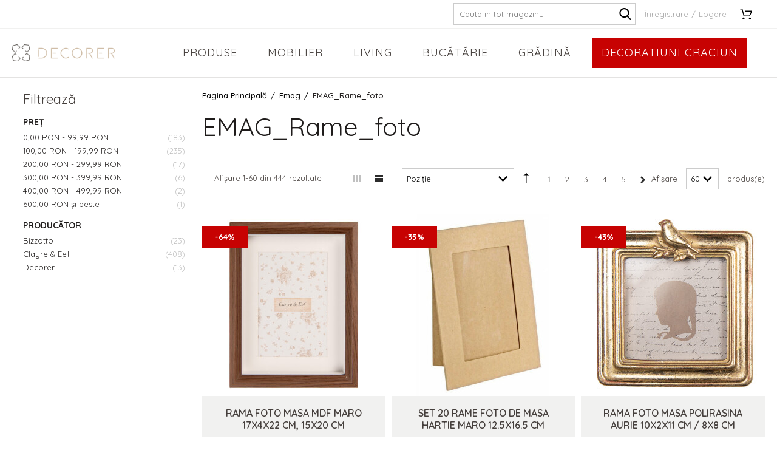

--- FILE ---
content_type: text/html; charset=UTF-8
request_url: https://www.decorer.ro/emag-rame-foto.html
body_size: 27381
content:
<!DOCTYPE html>
<!--[if lt IE 7 ]>  <html class="no-touch ie ie6 lt-ie9 lt-ie8 lt-ie7" lang="ro">  <![endif]-->
<!--[if IE 7 ]>     <html class="no-touch ie ie7 lt-ie9 lt-ie8" lang="ro">         <![endif]-->
<!--[if IE 8 ]>     <html class="no-touch ie ie8 lt-ie9" lang="ro">                <![endif]-->
<!--[if IE 9 ]>     <html class="no-touch ie ie9" lang="ro">                       <![endif]-->
<!--[if gt IE 9]>   <html class="no-touch ie" lang="ro">                           <![endif]-->
<!--!(IE)]><!-->    <html class="no-touch" lang="ro">                              <!--<![endif]-->
<head>
    
    <title>EMAG_Rame_foto - Decorer</title>

<!-- Meta -->
<meta charset="utf-8" />
<meta name="description" content="Magazin online cu cadouri si decoratiuni pentru casa produse in Romania. Decoratiunile sunt apreciate de mii de clienti interesati de cadouri si decoratiuni autentice si care coloreaza si infrumuseteaza camerele. Livrare rapida in toata tara prin curierat" />
<meta name="keywords" content="decorer, cadouri, decoratiuni" />
<meta name="robots" content="INDEX,FOLLOW" />
<meta name="viewport" content="width=device-width, initial-scale=1, minimum-scale=1, maximum-scale=1, user-scalable=no" />

<meta property="og:description" content="Magazin online cu cadouri si decoratiuni pentru casa produse in Romania. Decoratiunile sunt apreciate de mii de clienti interesati de cadouri si decoratiuni autentice si care coloreaza si infrumuseteaza camerele. Livrare rapida in toata tara prin curierat" />
	<meta property="og:image" content="https://cdn.decorer.ro/skin/frontend/blugento/default/images/var_og-image.png" />
<meta property="og:site_name" content="Decorer" />
<meta property="og:title" content="EMAG_Rame_foto - Decorer" />
<meta property="og:type" content="product.group" />
<meta property="og:url" content="https://www.decorer.ro/emag-rame-foto.html" />


<!-- Favicons -->
<link rel="icon" type="image/x-icon" href="https://cdn.decorer.ro/skin/frontend/blugento/default/images/var_page_favicon.png" />
<link rel="shortcut icon" type="image/x-icon" href="https://cdn.decorer.ro/skin/frontend/blugento/default/images/var_page_favicon.png" />
<link rel="apple-touch-icon" href="https://cdn.decorer.ro/skin/frontend/blugento/default/images/var_page_favicon.png" >

<!-- Fonts -->
<script>
    WebFontConfig = {
        classes: false,
        events: false,
        google: {
            families: [
'Hind Madurai:100,100italic,200,200italic,300,300italic,400,400italic,500,500italic,600,600italic,700,700italic,800,800italic,900,900italic:latin,latin-ext',
'Quicksand:100,100italic,200,200italic,300,300italic,400,400italic,500,500italic,600,600italic,700,700italic,800,800italic,900,900italic:latin,latin-ext'            ]
        }
    };
    (function() {
        var wf = document.createElement('script');
        wf.src = ('https:' == document.location.protocol ? 'https' : 'http') + '://ajax.googleapis.com/ajax/libs/webfont/1.5.18/webfont.js';
        wf.type = 'text/javascript';
        wf.async = 'true';
        var s = document.getElementsByTagName('script')[0];
        s.parentNode.insertBefore(wf, s);
    })();
</script>

<!-- CSS & JS -->
<script>
    //<![CDATA[
    var BASE_URL = 'https://www.decorer.ro/';
    //]]>
</script>
<link rel="stylesheet" type="text/css" href="https://cdn.decorer.ro/media/css_secure/05b98ba1d1844f00a6c9761d4ce50feb.css" media="all" />
<link rel="stylesheet" type="text/css" href="https://cdn.decorer.ro/media/css_secure/e5c297b80b3bb4b706f190efa08f3645.css" media="print" />
<script type="text/javascript" src="https://cdn.decorer.ro/js/prototype/prototype.js"></script>
<script type="text/javascript" src="https://cdn.decorer.ro/js/lib/ccard.js"></script>
<script type="text/javascript" src="https://cdn.decorer.ro/js/prototype/validation.js"></script>
<script type="text/javascript" src="https://cdn.decorer.ro/js/scriptaculous/effects.js"></script>
<script type="text/javascript" src="https://cdn.decorer.ro/js/varien/js.js"></script>
<script type="text/javascript" src="https://cdn.decorer.ro/js/varien/form.js"></script>
<script type="text/javascript" src="https://cdn.decorer.ro/js/mage/translate.js"></script>
<script type="text/javascript" src="https://cdn.decorer.ro/js/mage/cookies.js"></script>
<script type="text/javascript" src="https://cdn.decorer.ro/js/blugento/theme/vendor/jquery/jquery-1.11.3.min.js"></script>
<script type="text/javascript" src="https://cdn.decorer.ro/js/blugento/theme/vendor/jquery/noconflict.js"></script>
<script type="text/javascript" src="https://cdn.decorer.ro/skin/frontend/base/default/blugento/ajaxcart/js/main.js"></script>
<script type="text/javascript" src="https://cdn.decorer.ro/skin/frontend/base/default/js/blugento_productlabels/product-labels.js"></script>
<script type="text/javascript" src="https://cdn.decorer.ro/skin/frontend/blugento/default/js/vendor/cookie/jquery.cookie.js"></script>
<script type="text/javascript" src="https://cdn.decorer.ro/skin/frontend/blugento/default/js/vendor/yetii/yetii-min.js"></script>
<script type="text/javascript" src="https://cdn.decorer.ro/skin/frontend/blugento/default/js/vendor/slick-carousel/slick.min.js"></script>
<script type="text/javascript" src="https://cdn.decorer.ro/skin/frontend/blugento/default/js/vendor/star-rating/rating.min.js"></script>
<script type="text/javascript" src="https://cdn.decorer.ro/skin/frontend/blugento/default/js/vendor/mobile-detect/mobile-detect.min.js"></script>
<script type="text/javascript" src="https://cdn.decorer.ro/skin/frontend/blugento/default/js/vendor/lazyloadxt/jquery.lazyloadxt.min.js"></script>
<script type="text/javascript" src="https://cdn.decorer.ro/skin/frontend/blugento/default/js/vendor/lazyloadxt/jquery.lazyloadxt.srcset.min.js"></script>
<script type="text/javascript" src="https://cdn.decorer.ro/skin/frontend/blugento/default/js/vendor/elevatezoom/elevatezoom.js"></script>
<script type="text/javascript" src="https://cdn.decorer.ro/skin/frontend/blugento/default/js/vendor/imagesloaded/imagesloaded.pkgd.min.js"></script>
<script type="text/javascript" src="https://cdn.decorer.ro/skin/frontend/blugento/default/js/vendor/magnific-popup/magnific-popup.js"></script>
<script type="text/javascript" src="https://cdn.decorer.ro/skin/frontend/blugento/default/js/vendor/scroll-to-fixed/scrolltofixed.min.js"></script>
<script type="text/javascript" src="https://cdn.decorer.ro/skin/frontend/blugento/default/js/main.js"></script>
<script type="text/javascript" src="https://cdn.decorer.ro/skin/frontend/blugento/default/js/vendor/diff-widget/diff-widget.js"></script>
<script type="text/javascript" src="https://cdn.decorer.ro/skin/frontend/blugento/default/js/configurableswatches/product-media.js"></script>
<script type="text/javascript" src="https://cdn.decorer.ro/skin/frontend/blugento/default/js/configurableswatches/swatches-list.js"></script>
<script type="text/javascript" src="https://cdn.decorer.ro/js/ebizmarts/mailchimp/campaignCatcher.js" async></script>
<script type="text/javascript" src="https://cdn.decorer.ro/skin/frontend/blugento/default/js/checkout.js" data-module="checkout"></script>
<script type="text/javascript" src="https://cdn.decorer.ro/skin/frontend/blugento/default/js/lightgallery-all.min.js" data-module="catalog"></script>
<script type="text/javascript" src="https://cdn.decorer.ro/skin/frontend/blugento/default/js/catalog.js" data-module="catalog"></script>
<script type="text/javascript" src="https://cdn.decorer.ro/skin/frontend/blugento/default/js/countdown.js" data-module="catalog"></script>
<script type="text/javascript" src="https://cdn.decorer.ro/skin/frontend/blugento/default/js/vendor/blugento-filters/filters-search.js" data-module="catalog"></script>
<script type="text/javascript" src="https://cdn.decorer.ro/skin/frontend/blugento/default/js/review.js" data-module="review"></script>
<link href="https://www.decorer.ro/blog/rss/index/store_id/1/" title="Blog" rel="alternate" type="application/rss+xml" />
<!--[if IE]>
<link rel="stylesheet" type="text/css" href="https://cdn.decorer.ro/media/css_secure/f86d383724dc6b81a510a7bcf323f60b.css" media="all" />
<![endif]-->

<script type="text/javascript">
//<![CDATA[
Mage.Cookies.path     = '/';
Mage.Cookies.domain   = '.www.decorer.ro';
//]]>
</script>

<script type="text/javascript">
//<![CDATA[
optionalZipCountries = ["RO"];
//]]>
</script>

            <!-- BEGIN GOOGLE UNIVERSAL ANALYTICS CODE -->
        <script type="text/javascript">
            //<![CDATA[
            (function (i, s, o, g, r, a, m) {
                i['GoogleAnalyticsObject'] = r;
                i[r] = i[r] || function () {
                    (i[r].q = i[r].q || []).push(arguments)
                }, i[r].l = 1 * new Date();
                a = s.createElement(o),
                    m = s.getElementsByTagName(o)[0];
                a.async = 1;
                a.src = g;
                m.parentNode.insertBefore(a, m)
            })(window, document, 'script', '//www.google-analytics.com/analytics.js', 'ga');
            //]]>
        </script>
        <!-- END GOOGLE UNIVERSAL ANALYTICS CODE -->
        <script type="text/javascript">
        (function($) {
            $(document).ready(function() {
                function googleFunctions() {
                    
ga('create', 'UA-90867930-3', 'auto');
ga('set', 'anonymizeIp', true);
ga('send', 'pageview');
                                    }

                if (!$('body').hasClass('gdpr-enabled') || '2' == '1' || '' == 'yes') {
                    googleFunctions();
                } else {
                    // Accept only selected cookies
					$('#accept-selected-cookies').on('click', function(e) {
						if ($('#statistics').is(':checked') || $('#statistics').is('[readonly]')) {
                            googleFunctions();
						}
					});

					// Accept all cookies
					$('#accept-all-cookies').on('click', function(e) {
                        googleFunctions();
					});

					if ('statistics' == 'necessary') {
                        googleFunctions();
					}
                }
            });
        })(jQuery);
    </script>
        <script type="text/javascript">
        //<![CDATA[
            try {
                Prototype && Prototype.Version && Event && Event.observe && Event.observe(window, 'load', function()
                {
                    if ($$('#search,form input[name="q"]').length) {
                        $$('#search,form input[name="q"]')[0].stopObserving('keydown');
                    }
                });
            } catch (e) {}
        //]]>
        </script>
        <script type="text/javascript">
            //<![CDATA[
                Searchanise = {};
                Searchanise.host        = 'http://www.searchanise.com';
                Searchanise.api_key     = '5P0b8B0M6A';
                Searchanise.SearchInput = '#search,form input[name="q"]';

                Searchanise.AutoCmpParams = {};
                Searchanise.AutoCmpParams.union = {};
                Searchanise.AutoCmpParams.union.price = {};
                Searchanise.AutoCmpParams.union.price.min = 'se_price_0';

                Searchanise.AutoCmpParams.restrictBy = {};
                Searchanise.AutoCmpParams.restrictBy.status = '1';
                Searchanise.AutoCmpParams.restrictBy.visibility = '3|4';
                

                Searchanise.options = {};
                Searchanise.AdditionalSearchInputs = '#name,#description,#sku';

                Searchanise.options.ResultsDiv = '#snize_results';
                Searchanise.options.ResultsFormPath = 'https://www.decorer.ro/searchanise/result';
                Searchanise.options.ResultsFallbackUrl = 'https://www.decorer.ro/catalogsearch/result/?q=';
                Searchanise.ResultsParams = {};
                Searchanise.ResultsParams.facetBy = {};
                Searchanise.ResultsParams.facetBy.price = {};
                Searchanise.ResultsParams.facetBy.price.type = 'slider';

                Searchanise.ResultsParams.union = {};
                Searchanise.ResultsParams.union.price = {};
                Searchanise.ResultsParams.union.price.min = 'se_price_0';

                Searchanise.ResultsParams.restrictBy = {};
                Searchanise.ResultsParams.restrictBy.status = '1';
                Searchanise.ResultsParams.restrictBy.visibility = '3|4';
                

                Searchanise.options.PriceFormat = {
                    decimals_separator:  ',',
                    thousands_separator: '.',
                    symbol:              ' RON',

                    decimals: '2',
                    rate:     '1',
                    after:     true
                };

                (function() {
                    var __se = document.createElement('script');
                    __se.src = 'https://www.searchanise.com/widgets/v1.0/init.js';
                    __se.setAttribute('async', 'true');
                    var s = document.getElementsByTagName('script')[0]; s.parentNode.insertBefore(__se, s);
                })();
            //]]>
        </script>
        	<script type="application/ld+json">
		{
    "@context": "http:\/\/schema.org",
    "@type": "BreadcrumbList",
    "itemListElement": [
        {
            "@type": "ListItem",
            "position": 0,
            "item": {
                "@id": "https:\/\/www.decorer.ro\/",
                "name": "Pagina Principală"
            }
        },
        {
            "@type": "ListItem",
            "position": 1,
            "item": {
                "@id": "https:\/\/www.decorer.ro\/emag.html",
                "name": "Emag"
            }
        },
        {
            "@type": "ListItem",
            "position": 2,
            "item": {
                "@id": "",
                "name": "EMAG_Rame_foto"
            }
        }
    ]
}	</script>
<link rel="next" href="https://www.decorer.ro/emag-rame-foto.html?p=2" /><!-- Facebook Pixel Code -->
<script>
    !function (f, b, e, v, n, t, s) {
        if (f.fbq) return;
        n = f.fbq = function () {
            n.callMethod ?
                n.callMethod.apply(n, arguments) : n.queue.push(arguments)
        };
        if (!f._fbq) f._fbq = n;
        n.push = n;
        n.loaded = !0;
        n.version = '2.0';
        n.queue = [];
        t = b.createElement(e);
        t.async = !0;
        t.src = v;
        s = b.getElementsByTagName(e)[0];
        s.parentNode.insertBefore(t, s)
    }(window,
        document, 'script', '//connect.facebook.net/en_US/fbevents.js');

    (function($) {
        $(document).ready(function() {
            function facebookPixelFunctions() {
                fbq('init', '446674379568416');
                fbq('track', "PageView", { 'external_id': '' }
                                );
            };

            if (!$('body').hasClass('gdpr-enabled') || '1' == '1' || '' == 'yes') {
                facebookPixelFunctions();
            } else {
                // Accept only selected cookies
                $('#accept-selected-cookies').on('click', function(e) {
                    if ($('#necessary').is(':checked') || $('#necessary').is('[readonly]')) {
                        facebookPixelFunctions();
                    }
                });

                // Accept all cookies
                $('#accept-all-cookies').on('click', function(e) {
                    facebookPixelFunctions();
                });

                if ('necessary' == 'necessary') {
                    facebookPixelFunctions();
                }
            }
        });
    })(jQuery);
</script>
<!-- <noscript><img height="1" width="1" style="display:none"
                src="https://www.facebook.com/tr?id=&ev=PageView&noscript=1"
    /></noscript> -->
<!-- End Facebook Pixel Code -->
<script>
    (function($) {
        $(document).ready(function() {
            function facebookPixelEvents() {
                                                            fbq('track', 'ViewCategory', {"content_category":"EMAG_Rame_foto","external_id":null});                                                                                                                            }
            if (!$('body').hasClass('gdpr-enabled') || '1' == '1' || '' == 'yes') {
                facebookPixelEvents();
            } else {
                // Accept only selected cookies
                $('#accept-selected-cookies').on('click', function(e) {
                    if ($('#necessary').is(':checked') || $('#necessary').is('[readonly]')) {
                        facebookPixelEvents();
                    }
                });

                // Accept all cookies
                $('#accept-all-cookies').on('click', function(e) {
                    facebookPixelEvents();
                });

                if ('necessary' == 'necessary') {
                    facebookPixelEvents();
                }
            }
        });
    })(jQuery);
</script>
<script type="text/javascript" src="https://chimpstatic.com/mcjs-connected/js/users/7903d88829aa4289a468465b8/4ce64ae2bc62f1038754e854b.js" defer></script>
<!-- Facebook Ads Extension for Magento -->
<!-- NO Pixel ID is configured, please goto Admin -->
<script>
 console.log('No facebook pixel is configured, please log in as a admin and then visit Facebook Ads Extension -> Get Started');
</script>
<!--[if lt IE 9]><script src="//html5shiv.googlecode.com/svn/trunk/html5.js"></script><![endif]--><link rel="stylesheet" type="text/css" href="https://cdn.decorer.ro/media/css_secure/37763db757158487e0ecde01da6aeefd.css" media="all" />
            <link rel="canonical" href="https://www.decorer.ro/emag-rame-foto.html"/>
    <script type="text/javascript">//<![CDATA[
        var Translator = new Translate({"HTML tags are not allowed":"Etichetele HTML nu sunt permise","Please select an option.":"Selecta\u021bi o op\u021biune.","This is a required field.":"Acesta este un c\u00e2mp obligatoriu.","Please enter a valid number in this field.":"Introduce\u021bi un num\u0103r corect \u00een acest c\u00e2mp.","The value is not within the specified range.":"Valoarea nu se afl\u0103 \u00een intervalul specificat.","Please use numbers only in this field. Please avoid spaces or other characters such as dots or commas.":"Folosi\u021bi doar numere \u00een acest c\u00e2mp. Evita\u021bi folosirea spa\u021biilor sau a altor caractere cum ar fi punctele sau virgulele.","Please use letters only (a-z or A-Z) in this field.":"Folosi\u021bi doar litere (a-z sau A-Z) \u00een acest c\u00e2mp.","Please use only letters (a-z), numbers (0-9) or underscore(_) in this field, first character should be a letter.":"Folosi\u021bi doar litere (a-z), numere (0-9) sau sub linie(_) \u00een acest c\u00e2mp, iar primul caracter trebuie s\u0103 fie o liter\u0103.","Please use only letters (a-z or A-Z) or numbers (0-9) only in this field. No spaces or other characters are allowed.":"Folosi\u021bi numai litere (a-z sau A-Z) sau cifre (0-9) \u00een acest c\u00e2mp. Spa\u021biile sau alte caractere nu sunt permise.","Please use only letters (a-z or A-Z) or numbers (0-9) or spaces and # only in this field.":"Folosi\u021bi numai litere (a-z sau A-Z) sau cifre (0-9) sau spa\u021bii \u0219i # \u00een acest c\u00e2mp.","Please enter a valid phone number. For example (123) 456-7890 or 123-456-7890.":"Introduce\u021bi un num\u0103r de telefon corect. De exemplu (026) 412-3456 sau 026-412-3456.","Please enter a valid fax number. For example (123) 456-7890 or 123-456-7890.":"Introduce\u021bi un num\u0103r de fax valid. De exemplu (026) 412-3456 sau 026-412-3456.","Please enter a valid date.":"Introduce\u021bi o dat\u0103 corect\u0103.","The From Date value should be less than or equal to the To Date value.":"Valoarea De La Data ar trebui s\u0103 fie mai mic\u0103 sau egal\u0103 cu valoarea P\u00e2n\u0103 La Data","Please enter a valid email address. For example johndoe@domain.com.":"Introduce\u021bi o adres\u0103 de e-mail corect\u0103. De exemplu ionpopescu@domeniu.ro.","Please use only visible characters and spaces.":"Folosi\u021bi numai caractere vizibile \u0219i spa\u021bii.","Please enter more characters or clean leading or trailing spaces.":"V\u0103 rug\u0103m s\u0103 introduce\u021bi mai multe caractere sau s\u0103 sterge\u021bi spa\u021biile","Please make sure your passwords match.":"Verifica\u021bi potrivirea parolelor.","Please enter a valid URL. Protocol is required (http:\/\/, https:\/\/ or ftp:\/\/)":"Introduce\u021bi un URL valid. Protocolul trebuie specificat (http:\/\/, https:\/\/ sau ftp:\/\/)","Please enter a valid URL. For example http:\/\/www.example.com or www.example.com":"Introduce\u021bi un URL corect. De exemplu http:\/\/www.example.com sau www.example.com","Please enter a valid XML-identifier. For example something_1, block5, id-4.":"Introduce\u021bi un identificator XML valid. De exemplu ceva_1, bloc5, id-4.","Please enter a valid social security number. For example 123-45-6789.":"Introduce\u021bi un CNP corect. De exemplu, 2750918243564.","Please enter a valid zip code. For example 90602 or 90602-1234.":"Introduce\u021bi un cod po\u0219tal corect. De exemplu 400550.","Please enter a valid zip code.":"Introduce\u021bi un cod po\u0219tal corect.","Please use this date format: dd\/mm\/yyyy. For example 17\/03\/2006 for the 17th of March, 2006.":"Folosi\u021bi acest format pentru dat\u0103: zz\/ll\/aaaa. De exemplu 17\/03\/2008 pentru 17 martie 2008.","Please enter a valid $ amount. For example $100.00.":"Introduce\u021bi o sum\u0103 corect\u0103. De exemplu 100.00RON.","Please select one of the above options.":"Selecta\u021bi una dintre op\u021biunile de mai sus.","Please select one of the options.":"Selecta\u021bi una dintre op\u021biuni.","Please select State\/Province.":"Selecta\u021bi jude\u021bul.","Please enter a number greater than 0 in this field.":"Introduce\u021bi un num\u0103r mai mare ca 0 \u00een acest c\u00e2mp.","Please enter a number 0 or greater in this field.":"Introduce\u021bi un numar mai mare sau egal cu 0 \u00een acest c\u00e2mp.","Please enter a valid credit card number.":"Introduce\u021bi un num\u0103r corect de card.","Credit card number does not match credit card type.":"Num\u0103rul cardului de credit nu se potrive\u0219te cu tipul de card de credit.","Card type does not match credit card number.":"Tipul de card nu se potrive\u0219te cu num\u0103rul de card de credit.","Incorrect credit card expiration date.":"Data expir\u0103rii cardului de credit este incorect\u0103.","Please enter a valid credit card verification number.":"Introduce\u021bi un num\u0103r de verificare valid pentru cardul de credit .","Please use only letters (a-z or A-Z), numbers (0-9) or underscore(_) in this field, first character should be a letter.":"Folosi\u021bi numai litere (a-z sau A-Z), cifre (0-9) sau sub linie (_) \u00een acest c\u00e2mp, iar primul caracter trebuie s\u0103 fie o liter\u0103.","Please input a valid CSS-length. For example 100px or 77pt or 20em or .5ex or 50%.":"Introduce\u021bi o lungime CSS valid\u0103. De exemplu 100px sau 77pt sau 20em sau .5ex sau 50%.","Text length does not satisfy specified text range.":"Lungimea textului introdus dep\u0103\u0219e\u0219te num\u0103rul permis de caractere.","Please enter a number lower than 100.":"Introduce\u021bi un num\u0103r mai mic de 100.","Please select a file":"Selecta\u021bi un fi\u0219ier.","Please enter issue number or start date for switch\/solo card type.":"Introduce\u021bi num\u0103rul emiterii sau data \u00eenceperii pentru tipul de card switch\/solo.","Please wait, loading...":"Astepta\u021bi, se \u00eencarc\u0103...","This date is a required value.":"Aceast\u0103 dat\u0103 este o valoare obligatorie.","Please enter a valid day (1-%d).":"Introduce\u021bi o zi valid\u0103 (1-%d).","Please enter a valid month (1-12).":"Introduce\u021bi o lun\u0103 valid\u0103 (1-12).","Please enter a valid year (1900-%d).":"Introduce\u021bi un an valid (1900-%d).","Please enter a valid full date":"Introduce\u021bi o dat\u0103 complet\u0103 valid\u0103.","Please enter a valid date between %s and %s":"Introduce\u021bi o dat\u0103 valid\u0103 \u00eentre %s \u0219i %s","Please enter a valid date equal to or greater than %s":"Introduce\u021bi o dat\u0103 valid\u0103 mai mare sau egal\u0103 cu %s","Please enter a valid date less than or equal to %s":"Introduce\u021bi o dat\u0103 valid\u0103 mai mic\u0103 sau egal\u0103 cu %s","Complete":"Finalizat\u0103","Add Products":"Ad\u0103ugare produse","Please choose to register or to checkout as a guest":"Alege\u021bi \u00eentre \u00eenregistrare \u0219i finalizare comand\u0103 ca vizitator","Your order cannot be completed at this time as there is no shipping methods available for it. Please make necessary changes in your shipping address.":"Comanda dvs. nu poate fi finalizat\u0103 momentan deoarece nu exist\u0103 nicio metod\u0103 de expediere disponibil\u0103 pentru ea. V\u0103 rug\u0103m sa face\u021bi modificarile necesare pentru adresa de livrare.","Please specify shipping method.":"Specifica\u021bi metoda de expediere.","Your order cannot be completed at this time as there is no payment methods available for it.":"Comanda dvs. nu poate fi finalizat\u0103 momentan deoarece nu exist\u0103 nicio metod\u0103 de plat\u0103 disponibil\u0103 pentru ea.","Please specify payment method.":"Specifica\u021bi metoda de plat\u0103.","Add to Cart":"Ad\u0103ugare \u00een Co\u0219","In Stock":"\u00cen Stoc","Out of Stock":"Stoc Epuizat","Are you sure you would like to remove this item from the shopping cart?":"Sunte\u021bi sigur c\u0103 vre\u021bi s\u0103 \u0219terge\u021bi produsul din co\u0219?","Added":"Ad\u0103ugat","The product has been added to your shopping cart":"Produsul a fost ad\u0103ugat \u00een co\u0219ul de cump\u0103r\u0103turi","Please enter a valid phone number. For example +40741234567":"Introduce\u021bi un num\u0103r de telefon corect. De exemplu +40741234567","Please enter a valid VAT.":"Va rog introduceti un cod fiscal valid","No results found":"Nici un rezultat.","No matches":"Pentru afi\u0219area rezultatelor v\u0103 rug\u0103m completa\u021bi minim 2 caractere din ora\u0219\/jude\u021b sau cod po\u0219tal si selecta\u021bi una din valorile de mai jos.","No matches easybox":"Pentru afi\u0219area rezultatelor v\u0103 rug\u0103m completa\u021bi minim 2 caractere \u0219i selecta\u021bi una din valorile de mai jos. ","Please complete this field and select one of the values \u200b\u200bbelow.":"V\u0103 rug\u0103m completa\u021bi c\u00e2mpul si selecta\u021bi una din valorile de mai jos.","Write":"Tasteaza","or more characters for results.":"sau mai multe caractere pentru rezultate.","Begin typing for results.":"Tasteaz\u0103 pentru rezultate.","Please click and select your favourite easybox":"Face\u021bi click \u0219i selecta\u021bi easybox-ul dorit din list\u0103","'Field Label' and 'Field Type' is required! If you selected 'select' or 'radio' type, the 'Values' field is required.":"C\u00e2mpurile 'Label C\u00e2mp' \u0219i 'Tip C\u00e2mp' sunt obligatorii! Dac\u0103 selecta\u021bi c\u00e2mpul 'select' sau 'radio' este obligatoriu s\u0103 completa\u021bi valorile acestora.","Something went wrong...":"Ceva nu este in regul\u0103...","Backorder":"La comand\u0103","Please use only letters (a-z or A-Z), numbers (0-9) or spaces only in this field.":"V\u0103 rug\u0103m s\u0103 utiliza\u021bi doar litere (a-z sau A-Z), numere (0-9) sau spa\u021bii doar \u00een acest c\u00e2mp.","Minimum quantity allowed is":"Cantitatea minim\u0103 permis\u0103 este","Input quantity is not a multiple of ":"Cantitatea din input nu este multiplu de ","Day":"Ziua","Days":"Zile","Hours":"Ore","Minutes":"Minute","Seconds":"Secunde","This product is no longer available":"Acest produs nu mai este disponibil","Unfortunately you are not allowed to add more than 4 products on the comparison list.":"Din p\u0103cate nu ave\u021bi voie s\u0103 ad\u0103uga\u021bi mai mult de 4 produse pe lista de compara\u021bie.","Please enter a valid company registration number.":"V\u0103 rug\u0103m s\u0103 introduce\u021bi un num\u0103r de \u00eenregistrare valid al companiei."});
        //]]></script><meta name="facebook-domain-verification" content="nfv9kfal8utm9i9o2wnb0175gd53fy" />

<meta name="google-site-verification" content="zRyLuItv7UtAV-lxeF6B5OuDP5gBD9WHjn4LO7NZ8Gk" />


<!-- Global site tag (gtag.js) - Google Ads: 809785769 --><script async src="https://www.googletagmanager.com/gtag/js?id=AW-809785769"></script>
<script>
window.dataLayer = window.dataLayer || [];
function gtag(){dataLayer.push(arguments);}
gtag('js', new Date());

gtag('config', 'AW-809785769');
</script>

 <!-- Google Tag Manager -->
<script>(function(w,d,s,l,i){w[l]=w[l]||[];w[l].push({'gtm.start':
new Date().getTime(),event:'gtm.js'});var f=d.getElementsByTagName(s)[0],
j=d.createElement(s),dl=l!='dataLayer'?'&l='+l:'';j.async=true;j.src=
'https://www.googletagmanager.com/gtm.js?id='+i+dl;f.parentNode.insertBefore(j,f);
})(window,document,'script','dataLayer','GTM-PD8N639');</script>
<!-- End Google Tag Manager --></head>
<body class="layout-2columns-left catalog-category-view gdpr-enabled categorypath-emag-rame-foto-html category-emag-rame-foto" data-input-text-layout="2">
    <div class="widget widget-static-block"></div>
    <a id="top"></a>
        <noscript>
        <div class="global-site-notice noscript">
            <div class="notice-inner">
                <p>
                    <strong>JavaScript pare să fie dezactivat în browserul dvs.</strong><br />
                    Trebuie să aveți JavaScript Activat în browserul dvs. pentru a utiliza funcționalitatea acestui website.                </p>
            </div>
        </div>
    </noscript>
    

<header class="page-header"
        data-version="3"
        data-sticky="1"
        data-sticky-links="2"
        data-nav="2"
        data-left-column="1"
        data-customer-logged-in="0">
	    <div class="page-container-wrapper desktop">
        <div class="page-container">
                                </div>
        <div class="page-container">
            <div class="page-container-inner">
	                            
                
                                <div class="header-block header-block-2"></div>
                <!-- Layout oder icons default -->
                                                            <div class="mini-search" id="mini-search" data-search-version="1">
                            <form id="search_mini_form" action="https://www.decorer.ro/catalogsearch/result/" method="get">
    <div class="form-search">
        <label for="search">Căutare:</label>
        <input id="search" type="text" name="q" value="" placeholder="Caută aici" class="input-text" maxlength="128" />
        <button type="submit" title="Căutare" class="button"><span><span>Căutare</span></span></button>
        <div id="search_autocomplete" class="search-autocomplete"></div>
    </div>
</form>
                        </div>
                    
                    <div class="mini-account">
    <i></i>
    <ul class="list list--links list--horizontal list--dividers">
                <li class="list__item">
            <a id="noaccount" href="https://www.decorer.ro/customer/account/create/" rel="nofollow" title="Înregistrare">Înregistrare</a>
        </li>
        <li class="list__item">
            <a class="login-btn" href="https://www.decorer.ro/customer/account/" rel="nofollow" title="Logare">Logare</a>
        </li>
            </ul>
</div>

                                            <div class="mini-cart" id="mini-cart">
                            


<div class="block block-cart">
            <a href="https://www.decorer.ro/checkout/cart/" title="Coș" rel="nofollow" data-dock=".block-cart-aside" data-dock-position="right" class="empty">
            <i>
                            </i>
            <span>Coș</span>
        </a>
    
            <div class="block-cart-aside dock" data-modal="2">
                        <div class="block-content">
                <span class="close-modal"></span>
                                                                    <p class="empty">Nu aveți niciun produs în coș.</p>
                            </div>
        </div>
        <span class="overlay-modal"></span>
</div>
                        </div>
                                    
                <!-- Layout oder icons version 2 -->
                
                <!-- Layout oder icons version 3 -->
                
                <!-- Layout oder icons version 4 -->
                             </div>
        </div>
    </div>
    <div class="page-container-wrapper page-container-wrapper--nav desktop">
        <div class="page-container page-container--nav">
            <div class="page-container-inner">
                <div class="logo" id="logo">
                    <a href="https://www.decorer.ro/" title="Decorer - Cadouri si Decoratiuni">
                        <img src="https://cdn.decorer.ro/skin/frontend/blugento/default/images/var_page_brand_logo.png" alt="Decorer - Cadouri si Decoratiuni" />
                    </a>
                </div>

                                                            


<nav class="nav-container dock">
                    <div class="nav-wrapper" id="nav-wrapper">
                        <ul class="nav nav--primary" id="nav" data-layout="2">
                <li class="level0 actions">
                    <a href="#" data-action="back" class="back">Înapoi</a>
                </li>
                <li data-submenu-id=nav-1  class="level0 nav-1 parent"><a href="https://www.decorer.ro/produse.html" class="level0 has-children" data-all="Vezi toate">Produse</a><span class="has-children"></span><div id=nav-1 class="submenu submenu-image"><div class="level0-left"><img src="https://cdn.decorer.ro/media/catalog/category/megamenu/produse_casa_decorer.jpg" class="img-responsive" alt="" /></div><ul class="level0"><li data-submenu-id=nav-1-1  class="level1 nav-1-1"><a href="https://www.decorer.ro/depozitare.html" class="level1">Depozitare</a><span class=""></span></li><li data-submenu-id=nav-1-2  class="level1 nav-1-2"><a href="https://www.decorer.ro/decoratiuni-baie.html" class="level1">Decoratiuni Baie</a><span class=""></span></li><li data-submenu-id=nav-1-3  class="level1 nav-1-3"><a href="https://www.decorer.ro/flori-artificiale.html" class="level1">Flori artificiale</a><span class=""></span></li><li data-submenu-id=nav-1-4  class="level1 nav-1-4"><a href="https://www.decorer.ro/cutii-bijuterii.html" class="level1">Cutii pentru bijuterii</a><span class=""></span></li><li data-submenu-id=nav-1-5  class="level1 nav-1-5"><a href="https://www.decorer.ro/decoratiuni-textile.html" class="level1">Produse Textile</a><span class=""></span></li><li data-submenu-id=nav-1-6  class="level1 nav-1-6"><a href="https://www.decorer.ro/ceasuri-decorative.html" class="level1">Ceasuri decorative</a><span class=""></span></li><li data-submenu-id=nav-1-7  class="level1 nav-1-7"><a href="https://www.decorer.ro/cadouri-femei.html" class="level1">Cadouri femei</a><span class=""></span></li><li data-submenu-id=nav-1-8  class="level1 nav-1-8"><a href="https://www.decorer.ro/cadouri-barbati.html" class="level1">Cadouri barbati</a><span class=""></span></li><li data-submenu-id=nav-1-9  class="level1 nav-1-9"><a href="https://www.decorer.ro/cadouri-si-decoratiuni-copii.html" class="level1">Cadouri si decoratiuni copii</a><span class=""></span></li><li data-submenu-id=nav-1-10  class="level1 nav-1-10"><a href="https://www.decorer.ro/decoratiuni-din-fier-forjat.html" class="level1">Decoratiuni din fier forjat</a><span class=""></span></li><li data-submenu-id=nav-1-11  class="level1 nav-1-11"><a href="https://www.decorer.ro/decoratiuni-din-metal.html" class="level1">Decoratiuni din metal</a><span class=""></span></li><li data-submenu-id=nav-1-12  class="level1 nav-1-12"><a href="https://www.decorer.ro/decoratiuni-din-ceramica.html" class="level1">Decoratiuni din ceramica</a><span class=""></span></li><li data-submenu-id=nav-1-13  class="level1 nav-1-13"><a href="https://www.decorer.ro/decoratiuni-din-sticla.html" class="level1">Decoratiuni din sticla</a><span class=""></span></li><li data-submenu-id=nav-1-14  class="level1 nav-1-14"><a href="https://www.decorer.ro/rame-foto.html" class="level1">Rame foto</a><span class=""></span></li><li data-submenu-id=nav-1-15  class="level1 nav-1-15"><a href="https://www.decorer.ro/corpuri-de-iluminat.html" class="level1">Corpuri de iluminat</a><span class=""></span></li><li data-submenu-id=nav-1-16  class="level1 nav-1-16"><a href="https://www.decorer.ro/mobilier-din-fier-forjat.html" class="level1">Mobilier din fier forjat</a><span class=""></span></li><li data-submenu-id=nav-1-17  class="level1 nav-1-17"><a href="https://www.decorer.ro/decoratiuni-cadouri-paste.html" class="level1">Decoratiuni Paște</a><span class=""></span></li></ul></div></li><li data-submenu-id=nav-2  class="level0 nav-2 parent"><a href="https://www.decorer.ro/mobilier.html" class="level0 has-children" data-all="Vezi toate">Mobilier</a><span class="has-children"></span><div id=nav-2 class="submenu submenu-image"><div class="level0-left"><img src="https://cdn.decorer.ro/media/catalog/category/megamenu/MObilier_decorer.png" class="img-responsive" alt="" /></div><ul class="level0"><li data-submenu-id=nav-2-1  class="level1 nav-2-1"><a href="https://www.decorer.ro/seturi-mobilier.html" class="level1">Seturi mobilier</a><span class=""></span></li><li data-submenu-id=nav-2-2  class="level1 nav-2-2"><a href="https://www.decorer.ro/scaune.html" class="level1">Scaune</a><span class=""></span></li><li data-submenu-id=nav-2-3  class="level1 nav-2-3"><a href="https://www.decorer.ro/scaune-de-bar.html" class="level1">Scaune de bar</a><span class=""></span></li><li data-submenu-id=nav-2-4  class="level1 nav-2-4"><a href="https://www.decorer.ro/scaune-de-birou.html" class="level1">Scaune de birou</a><span class=""></span></li><li data-submenu-id=nav-2-5  class="level1 nav-2-5"><a href="https://www.decorer.ro/mese.html" class="level1">Masute </a><span class=""></span></li><li data-submenu-id=nav-2-6  class="level1 nav-2-6"><a href="https://www.decorer.ro/mese-dining.html" class="level1">Mese dining</a><span class=""></span></li><li data-submenu-id=nav-2-7  class="level1 nav-2-7"><a href="https://www.decorer.ro/rafturi-si-etajere.html" class="level1">Rafturi si etajere</a><span class=""></span></li><li data-submenu-id=nav-2-8  class="level1 nav-2-8"><a href="https://www.decorer.ro/biblioteci.html" class="level1">Biblioteci</a><span class=""></span></li><li data-submenu-id=nav-2-9  class="level1 nav-2-9"><a href="https://www.decorer.ro/birouri.html" class="level1">Birouri</a><span class=""></span></li><li data-submenu-id=nav-2-10  class="level1 nav-2-10"><a href="https://www.decorer.ro/vitrine.html" class="level1">Vitrine</a><span class=""></span></li><li data-submenu-id=nav-2-11  class="level1 nav-2-11"><a href="https://www.decorer.ro/console.html" class="level1">Console</a><span class=""></span></li><li data-submenu-id=nav-2-12  class="level1 nav-2-12"><a href="https://www.decorer.ro/canapele.html" class="level1">Canapele</a><span class=""></span></li><li data-submenu-id=nav-2-13  class="level1 nav-2-13"><a href="https://www.decorer.ro/bancute-si-tabureti.html" class="level1">Bancute si tabureti</a><span class=""></span></li><li data-submenu-id=nav-2-14  class="level1 nav-2-14"><a href="https://www.decorer.ro/fotolii.html" class="level1">Fotolii</a><span class=""></span></li><li data-submenu-id=nav-2-15  class="level1 nav-2-15"><a href="https://www.decorer.ro/comode-si-servante.html" class="level1">Comode si servante</a><span class=""></span></li><li data-submenu-id=nav-2-16  class="level1 nav-2-16"><a href="https://www.decorer.ro/noptiere.html" class="level1">Noptiere</a><span class=""></span></li><li data-submenu-id=nav-2-17  class="level1 nav-2-17"><a href="https://www.decorer.ro/dulapuri.html" class="level1">Dulapuri</a><span class=""></span></li><li data-submenu-id=nav-2-18  class="level1 nav-2-18"><a href="https://www.decorer.ro/paravane-decorative.html" class="level1">Paravane decorative</a><span class=""></span></li><li data-submenu-id=nav-2-19  class="level1 nav-2-19"><a href="https://www.decorer.ro/manere-de-mobila.html" class="level1">Manere si butoni de mobila</a><span class=""></span></li><li data-submenu-id=nav-2-20  class="level1 nav-2-20"><a href="https://www.decorer.ro/paturi.html" class="level1">Paturi</a><span class=""></span></li><li data-submenu-id=nav-2-21  class="level1 nav-2-21"><a href="https://www.decorer.ro/mobilier-hol.html" class="level1">Mobilier hol</a><span class=""></span></li><li data-submenu-id=nav-2-22  class="level1 nav-2-22"><a href="https://www.decorer.ro/somiere.html" class="level1">Somiere</a><span class=""></span></li></ul></div></li><li data-submenu-id=nav-3  class="level0 nav-3 parent"><a href="https://www.decorer.ro/decoratiuni-living.html" class="level0 has-children" data-all="Vezi toate">Living</a><span class="has-children"></span><div id=nav-3 class="submenu submenu-image"><div class="level0-left"><img src="https://cdn.decorer.ro/media/catalog/category/megamenu/stil_decor_-_facebook_banner_-_1080x1080px.png" class="img-responsive" alt="" /></div><ul class="level0"><li data-submenu-id=nav-3-1  class="level1 nav-3-1"><a href="https://www.decorer.ro/vaze-flori.html" class="level1">Vaze flori &amp; sticlute decorative</a><span class=""></span></li><li data-submenu-id=nav-3-2  class="level1 nav-3-2"><a href="https://www.decorer.ro/oglinzi-decorative.html" class="level1">Oglinzi decorative</a><span class=""></span></li><li data-submenu-id=nav-3-3  class="level1 nav-3-3"><a href="https://www.decorer.ro/suporti-lumanari.html" class="level1">Suporturi lumanari</a><span class=""></span></li><li data-submenu-id=nav-3-4  class="level1 nav-3-4"><a href="https://www.decorer.ro/sfesnice.html" class="level1">Sfesnice</a><span class=""></span></li><li data-submenu-id=nav-3-5  class="level1 nav-3-5"><a href="https://www.decorer.ro/tablouri-decorative.html" class="level1">Tablouri decorative</a><span class=""></span></li><li data-submenu-id=nav-3-6  class="level1 nav-3-6"><a href="https://www.decorer.ro/tavi-decorative.html" class="level1">Tavi decorative</a><span class=""></span></li><li data-submenu-id=nav-3-7  class="level1 nav-3-7"><a href="https://www.decorer.ro/figrine-decorative.html" class="level1">Figurine decorative</a><span class=""></span></li><li data-submenu-id=nav-3-8  class="level1 nav-3-8"><a href="https://www.decorer.ro/decoratiuni-suspendabile-pentru-perete.html" class="level1">Decoratiuni suspendate perete</a><span class=""></span></li><li data-submenu-id=nav-3-9  class="level1 nav-3-9"><a href="https://www.decorer.ro/scari-decorative.html" class="level1">Scari decorative</a><span class=""></span></li><li data-submenu-id=nav-3-10  class="level1 nav-3-10"><a href="https://www.decorer.ro/suporti-pentru-carti.html" class="level1">Suporturi pentru carti</a><span class=""></span></li><li data-submenu-id=nav-3-11  class="level1 nav-3-11"><a href="https://www.decorer.ro/masute-cafea.html" class="level1">Masute cafea</a><span class=""></span></li><li data-submenu-id=nav-3-12  class="level1 nav-3-12"><a href="https://www.decorer.ro/tabureti.html" class="level1">Tabureti</a><span class=""></span></li><li data-submenu-id=nav-3-13  class="level1 nav-3-13"><a href="https://www.decorer.ro/rame-fotografii.html" class="level1">Rame fotografii</a><span class=""></span></li><li data-submenu-id=nav-3-14  class="level1 nav-3-14"><a href="https://www.decorer.ro/veioze.html" class="level1">Veioze</a><span class=""></span></li><li data-submenu-id=nav-3-15  class="level1 nav-3-15"><a href="https://www.decorer.ro/ceasuri.html" class="level1">Ceasuri</a><span class=""></span></li><li data-submenu-id=nav-3-16  class="level1 nav-3-16"><a href="https://www.decorer.ro/plante-artificiale.html" class="level1">Plante artificiale</a><span class=""></span></li><li data-submenu-id=nav-3-17  class="level1 nav-3-17"><a href="https://www.decorer.ro/perne.html" class="level1">Perne</a><span class=""></span></li></ul></div></li><li data-submenu-id=nav-4  class="level0 nav-4 parent"><a href="https://www.decorer.ro/decoratiuni-bucatarie.html" class="level0 has-children" data-all="Vezi toate">Bucătărie</a><span class="has-children"></span><div id=nav-4 class="submenu submenu-image"><div class="level0-left"><img src="https://cdn.decorer.ro/media/catalog/category/megamenu/ros15_92.jpg" class="img-responsive" alt="" /></div><ul class="level0"><li data-submenu-id=nav-4-1  class="level1 nav-4-1"><a href="https://www.decorer.ro/borcane-condimente-boluri.html" class="level1">Borcane condimente &amp; boluri</a><span class=""></span></li><li data-submenu-id=nav-4-2  class="level1 nav-4-2"><a href="https://www.decorer.ro/platouri-suporturi-platouri.html" class="level1">Platouri &amp; Suporturi platouri</a><span class=""></span></li><li data-submenu-id=nav-4-3  class="level1 nav-4-3"><a href="https://www.decorer.ro/accesorii-ceai-cafea.html" class="level1">Ceai &amp; cafea - rasfat si accesorii</a><span class=""></span></li><li data-submenu-id=nav-4-4  class="level1 nav-4-4"><a href="https://www.decorer.ro/solnita-pipernita.html" class="level1">Solnita &amp; pipernita</a><span class=""></span></li><li data-submenu-id=nav-4-5  class="level1 nav-4-5"><a href="https://www.decorer.ro/cutii-servetele-suporturi-servetele.html" class="level1">Cutii servetele &amp; suporturi servetele</a><span class=""></span></li><li data-submenu-id=nav-4-6  class="level1 nav-4-6"><a href="https://www.decorer.ro/accesorii-mic-dejun-elegant.html" class="level1">Accesorii Mic dejun elegant</a><span class=""></span></li><li data-submenu-id=nav-4-7  class="level1 nav-4-7"><a href="https://www.decorer.ro/cosuri-paine-cosuri-depozitare.html" class="level1">Cosuri paine &amp; cosuri depozitare</a><span class=""></span></li><li data-submenu-id=nav-4-8  class="level1 nav-4-8"><a href="https://www.decorer.ro/accesorii-pentru-gatit.html" class="level1">Accesorii pentru gatit</a><span class=""></span></li><li data-submenu-id=nav-4-9  class="level1 nav-4-9"><a href="https://www.decorer.ro/traverse-si-fete-de-masa.html" class="level1">Traverse si fete de masa</a><span class=""></span></li></ul></div></li><li data-submenu-id=nav-5  class="level0 nav-5"><a href="https://www.decorer.ro/decoratiuni-gradina.html" class="level0">Grădină</a><span class=""></span><div id=nav-5 class="submenu submenu-image"><div class="level0-left"><img src="https://cdn.decorer.ro/media/catalog/category/megamenu/set_mobilier_gradina.jpg" class="img-responsive" alt="" /></div></div></li><li data-submenu-id=nav-6  class="level0 nav-6"><a href="https://www.decorer.ro/decoratiuni-craciun-cadouri-craciun.html" class="level0">Decoratiuni Craciun</a><span class=""></span><div id=nav-6 class="submenu submenu-image"><div class="level0-left"><img src="https://cdn.decorer.ro/media/catalog/category/megamenu/cadouri_cra_ciun.png" class="img-responsive" alt="" /></div></div></li>            </ul>
        </div>
                <div class="nav-blocks on-mobile">
        
        
    </div>
</nav>
                                    	
	                        </div>
        </div>
    </div>
	
			<div class="page-container-wrapper page-container-wrapper--sticky on-desktop" id="header-sticky-content">
			<div class="page-container">
				<div class="page-container-inner">
					<div class="nav-mobile-trigger icon--menu" data-dock=".nav-container" data-new-layout="2">
						<span class="diagonal part-1"></span>
						<span class="horizontal"></span>
						<span class="diagonal part-2"></span>
					</div>
											<div class="logo-wrapper--sticky" id="logo-wrapper-sticky"></div>
															
					<div class="nav-container--sticky" id="nav-container-sticky"></div>
					<div class="mini-search-wrapper--sticky" id="mini-search-wrapper-sticky">
													<div class="mini-search" id="mini-search-sticky" data-search-version="1">
								<form id="search_mini_form_sticky" action="https://www.decorer.ro/catalogsearch/result/" method="get">
    <div class="form-search">
        <label for="search-sticky">Căutare:</label>
        <input id="search-sticky" type="text" name="q" value="" placeholder="Caută aici" class="input-text" maxlength="128" />
        <button type="submit" title="Căutare" class="button"><span><span>Căutare</span></span></button>
        <div id="search_autocomplete_sticky" class="search-autocomplete"></div>
    </div>
</form>
							</div>
							<div class="mobile-trigger mobile-trigger--search" id="search-mobile-trigger-sticky">
								<a href="#" title="Căutare"></a>
							</div>
											</div>
										<div class="mini-cart-wrapper--sticky" id="mini-cart-wrapper-sticky"></div>
				</div>
			</div>
		</div>
	
    <div class="page-container-wrapper on-mobile mobile">
        <div class="page-container">
            <div class="phone-logo">
                <a href="https://www.decorer.ro/">
                    <img src="https://cdn.decorer.ro/skin/frontend/blugento/default/images/var_page_brand_logo.png" alt="Decorer - Cadouri si Decoratiuni" class="center" />
                </a>
            </div>
	
	        <div class="nav-mobile-trigger icon--menu" data-dock=".nav-container" data-new-layout="2">
                <input type="checkbox" id="nav-mobile" />
                <span class="diagonal part-1"></span>
                <span class="horizontal"></span>
                <span class="diagonal part-2"></span>
            </div>

            <div class="tablet-logo">
                <a href="https://www.decorer.ro/" title="Decorer - Cadouri si Decoratiuni">
                    <img src="https://cdn.decorer.ro/skin/frontend/blugento/default/images/var_page_brand_logo.png" alt="Decorer - Cadouri si Decoratiuni" />
                </a>
            </div>

                            <div class="mini-cart">
                    


<div class="block block-cart">
            <a href="https://www.decorer.ro/checkout/cart/" title="Coș" rel="nofollow" data-dock=".block-cart-aside" data-dock-position="right" class="empty">
            <i>
                            </i>
            <span>Coș</span>
        </a>
    
            <div class="block-cart-aside dock" data-modal="2">
                        <div class="block-content">
                <span class="close-modal"></span>
                                                                    <p class="empty">Nu aveți niciun produs în coș.</p>
                            </div>
        </div>
        <span class="overlay-modal"></span>
</div>
                </div>
            	
	        	        
            		        <div class="mobile-trigger mobile-trigger--profile ">
                    <a class="login-btn" href="https://www.decorer.ro/customer/account/login/" title="Logare"></a>
		        </div>
	                                    <div class="mobile-trigger mobile-trigger--search" id="search-mobile-trigger">
                    <a href="#" title="Căutare"></a>
                </div>
                    </div>
    </div>
			<span class="menu-overlay-modal"></span>
	</header>
    <main class="page-main">
        <div class="page-container-wrapper">
            <div class="page-container">
                <div class="row">
                    <div class="main-aside">
                        <div class="filters-mobile-trigger on-mobile" data-dock=".filters-mobile-trigger-box">Filtru</div>
<div class="block block-layered-nav filters-mobile-trigger-box dock">
    <div class="block-title">
        <strong><span>Filtrează</span></strong>
    </div>
    <div class="block-content">
                                    <dl id="narrow-by-list">
                                                                                                    <dt>Preț</dt>
                    <dd class="">
<ol>
    <li>
                    <a href="https://www.decorer.ro/emag-rame-foto.html?price=-100" rel="nofollow"><span class="price">0,00 RON</span> - <span class="price">99,99 RON</span></a>
                            <em>(183)</em>
            </li>
    <li>
                    <a href="https://www.decorer.ro/emag-rame-foto.html?price=100-200" rel="nofollow"><span class="price">100,00 RON</span> - <span class="price">199,99 RON</span></a>
                            <em>(235)</em>
            </li>
    <li>
                    <a href="https://www.decorer.ro/emag-rame-foto.html?price=200-300" rel="nofollow"><span class="price">200,00 RON</span> - <span class="price">299,99 RON</span></a>
                            <em>(17)</em>
            </li>
    <li>
                    <a href="https://www.decorer.ro/emag-rame-foto.html?price=300-400" rel="nofollow"><span class="price">300,00 RON</span> - <span class="price">399,99 RON</span></a>
                            <em>(6)</em>
            </li>
    <li>
                    <a href="https://www.decorer.ro/emag-rame-foto.html?price=400-500" rel="nofollow"><span class="price">400,00 RON</span> - <span class="price">499,99 RON</span></a>
                            <em>(2)</em>
            </li>
    <li>
                    <a href="https://www.decorer.ro/emag-rame-foto.html?price=600-" rel="nofollow"><span class="price">600,00 RON</span> și peste</a>
                            <em>(1)</em>
            </li>
</ol>
</dd>
                                                                    <dt>Producător</dt>
                    <dd class="">
<ol>
    <li>
                    <a href="https://www.decorer.ro/emag-rame-foto.html?manufacturer=202" rel="nofollow">Bizzotto</a>
                            <em>(23)</em>
            </li>
    <li>
                    <a href="https://www.decorer.ro/emag-rame-foto.html?manufacturer=203" rel="nofollow">Clayre & Eef</a>
                            <em>(408)</em>
            </li>
    <li>
                    <a href="https://www.decorer.ro/emag-rame-foto.html?manufacturer=5" rel="nofollow">Decorer</a>
                            <em>(13)</em>
            </li>
</ol>
</dd>
                                            </dl>
            </div>
</div>
                    </div>
                    <div class="main-content">
                                                
    <div class="breadcrumbs">
        <ul>
                                        <li class="breadcrumbs__home level0" typeof=”v:Breadcrumb”>
                                            <a href="https://www.decorer.ro/" title="Pagina Principală" rel=”v:url” property=”v:title”>
                            <span>Pagina Principală</span>
                        </a>
                                                                <span>/ </span>
                                    </li>
                            <li class="breadcrumbs__category196 level0" typeof=”v:Breadcrumb”>
                                            <a href="https://www.decorer.ro/emag.html" title="Emag" rel=”v:url” property=”v:title”>
                            <span>Emag</span>
                        </a>
                                                                <span>/ </span>
                                    </li>
                            <li class="breadcrumbs__category296 level0" typeof=”v:Breadcrumb”>
                                            <a href="https://www.decorer.ro/emag-rame-foto.html" title="EMAG_Rame_foto" rel=”v:url” property=”v:title” class="no-display"></a>
                        <strong>EMAG_Rame_foto</strong>
                                                        </li>
                    </ul>
    </div>
                        
    


<div class="page-title">
		    <h1>EMAG_Rame_foto	        	    </h1>
	</div>

<div class="category-intro">
                    <div class="category-description  std" data-truncated-value="600">
            <span class="description-content"></span>
            <span class="show-more">Citește Mai Mult</span>
            <span class="show-less">Afiseaza mai putine</span>
        </div>
    </div>


        <div class="category-products">
            <div class="toolbar" data-sort-by="1">

        <!-- Show sort by / tabs -->
                <!-- Change order for toolbar / default value 1 -->
                    <div class="pager">
                <div class="limiter">
                    <label>Afișare</label>
                    <select onchange="setLocation(this.value)">
                                                    <option value="https://www.decorer.ro/emag-rame-foto.html?limit=12">
                                12                            </option>
                                                    <option value="https://www.decorer.ro/emag-rame-foto.html?limit=24">
                                24                            </option>
                                                    <option value="https://www.decorer.ro/emag-rame-foto.html?limit=36">
                                36                            </option>
                                                    <option value="https://www.decorer.ro/emag-rame-foto.html?limit=60" selected="selected">
                                60                            </option>
                                            </select>
                    <label>produs(e)</label>
                </div>
                <div class="pages">
        <strong>Pagina:</strong>
        <ol>
                        
            
            
                                                <li class="current">1</li>
                                                                <li><a href="https://www.decorer.ro/emag-rame-foto.html?p=2">2</a></li>
                                                                <li><a href="https://www.decorer.ro/emag-rame-foto.html?p=3">3</a></li>
                                                                <li><a href="https://www.decorer.ro/emag-rame-foto.html?p=4">4</a></li>
                                                                <li><a href="https://www.decorer.ro/emag-rame-foto.html?p=5">5</a></li>
                            
            
            
                            <li>
                    <a rel="next" class="next i-next" href="https://www.decorer.ro/emag-rame-foto.html?p=2" title="Următorul">
                                            </a>
                </li>
                                </ol>

    </div>            </div>

                            <div class="sorter">

                                            <div class="view-mode">
                                                                                        <label>Vizualizare ca:</label>
                                                                                                            <strong title="Grilă"
                                                class="grid">Grilă</strong>
                                                                                                                                                <a href="https://www.decorer.ro/emag-rame-foto.html?mode=list" title="Listă"
                                           class="list">Listă</a>
                                                                                                                        </div>
                    
                    <div class="sort-by">
                        <label>Sortează după :</label>

                        <!-- Show sort by / default value 1 -->
                                                    <select onchange="setLocation(this.value)">
                                                                                                            <option value="https://www.decorer.ro/emag-rame-foto.html?dir=asc&amp;order=position" selected="selected">
                                            Poziție                                        </option>
                                                                                                                                                <option value="https://www.decorer.ro/emag-rame-foto.html?dir=asc&amp;order=name">
                                            Nume                                        </option>
                                                                                                                                                <option value="https://www.decorer.ro/emag-rame-foto.html?dir=asc&amp;order=price">
                                            Preț                                        </option>
                                                                                                                                                <option value="https://www.decorer.ro/emag-rame-foto.html?dir=asc&amp;order=delivery_time">
                                            Timp de livrare                                        </option>
                                                                                                                                                <option value="https://www.decorer.ro/emag-rame-foto.html?dir=desc&amp;order=new_products">
                                            Produse Noi                                        </option>
                                                                                                                                                <option value="https://www.decorer.ro/emag-rame-foto.html?dir=desc&amp;order=discount">
                                            Reducere                                        </option>
                                                                                                </select>
                                                            <a href="https://www.decorer.ro/emag-rame-foto.html?dir=desc&amp;order=position"
                                   class="sort-by-switcher sort-by-switcher--asc"
                                   title="Setare Direcție Descendentă">Setare Direcție Descendentă</a>
                                                    
                        <!-- Show sort by / with name and price asc/desc -->
                        
                        <!-- Show sort by / Fancy dropdown with price and name asc/desc -->
                                            </div>

                </div>
            
                            <div class="count-container">
                    	                    	                        <p class="amount amount--has-pages">
	                            <span class="show">Afișare</span>
	                            1-60 din 444	                            <span class="results">Rezultate</span>
	                        </p>
			                                                </div>
                    
        <!-- Change order for toolbar / value 2 -->
        
        <!-- Change order for toolbar / value 3 -->
        
        <!-- Change order for toolbar / value 4 -->
        
    </div>
                            <ul class="products-grid">  <!--  Grid mode -->
                                                                                            <li class="item">
                        

<div class="item-inner">
    
    
            <a href="https://www.decorer.ro/rama-foto-masa-mdf-maro-17x4x22-cm-15x20-cm.html" title="Rama foto masa mdf maro 17x4x22 cm, 15x20 cm"
           class="product-image product-image-hover-2">
                           <img
                    class="product-img"
                    src="https://cdn.decorer.ro/media/catalog/product/cache/1/small_image/300x300/9df78eab33525d08d6e5fb8d27136e95/2/f/2f1236l.jpg"
                    srcset="https://cdn.decorer.ro/media/catalog/product/cache/1/small_image/300x300/9df78eab33525d08d6e5fb8d27136e95/2/f/2f1236l.jpg 1x,https://cdn.decorer.ro/media/catalog/product/cache/1/small_image/600x600/9df78eab33525d08d6e5fb8d27136e95/2/f/2f1236l.jpg 2x"
                    alt="Rama foto masa mdf maro 17x4x22 cm, 15x20 cm"
                    width="300"
                    height="300"
                    id="product-collection-image-65311"
                                    />
                            
                                                                                                                                            <div class="product-badges">
                                            <div class="badge badge--sale">-64%</div>
                                    </div>
            
                                                </a>
    
                
    
    <div class="product-box">
        <div class="short-info">
                                                            <h2 class="product-name">
                        <a href="https://www.decorer.ro/rama-foto-masa-mdf-maro-17x4x22-cm-15x20-cm.html"
                           title="Rama foto masa mdf maro 17x4x22 cm, 15x20 cm">Rama foto masa mdf maro 17x4x22 cm, 15x20 cm</a>
                    </h2>
                                                                                                                                <div class="desc 2 std"></div>
                                                </div>

        <div class="product-info">
            
            
                                                <div class="price-box">
                                                                                                                    
                                    <p class="old-price">
                        <span class="price-label">Preț normal:</span>
                        <span class="price" id="old-price-65311">
                        119,00 RON                    </span>
                    </p>

                                            <p class="special-price">
                            <span class="price-label">Special Price</span>
                            <span class="price" id="product-price-65311">
                        43,00 RON                    </span>
                        </p>
                                    
            
                    </div>                                            <div class="discount">
                            <span>(-76,00 RON)</span>
                        </div>
                                                    <span class="tax-details">TVA 21% inclus<span class="tax-separator">, </span><span class="shipping-cost-details">fără <a href="#shipping-info">Costuri de livrare</a></span></span>
                                            
                    </div>

                                                        <div class="availability-box in-stock">
                        În Stoc                    </div>
                                    
        
        <div class="product-actions">
                                                                                                <div class="qty-wrapper"></div>
                    <div class="configurable-swatch-list"></div>
                                                            <button type="button"
                            title="Adăugare în Coș"
                            class="button btn-cart"
                            onclick="setLocation('https://www.decorer.ro/checkout/cart/add/uenc/aHR0cHM6Ly93d3cuZGVjb3Jlci5yby9lbWFnLXJhbWUtZm90by5odG1s/product/65311/form_key/XqlfSPBcpFiZzyfA/')">
                        <span><span>Adăugare în Coș</span></span></button>
                                                                                                                                        <ul class="add-to-links ">
                                            <li>
                            <a href="https://www.decorer.ro/wishlist/index/add/product/65311/form_key/XqlfSPBcpFiZzyfA/"
                               class="link-wishlist "
                               title="Listă Dorințe"
                            >
                                                                    Listă Dorințe                                                            </a>
                        </li>
                                                                <li>
                            <a href="https://www.decorer.ro/catalog/product_compare/add/product/65311/uenc/aHR0cHM6Ly93d3cuZGVjb3Jlci5yby9lbWFnLXJhbWUtZm90by5odG1s/form_key/XqlfSPBcpFiZzyfA/"
                               class="link-compare "
                               title="Comparare"
                            >
                                                                    Comparare                                                            </a>
                        </li>
                                    </ul>
                    </div>
    </div>
</div>
                    </li>
                                                                            <li class="item">
                        

<div class="item-inner">
    
    
            <a href="https://www.decorer.ro/set-20-rame-foto-de-masa-hartie-maro-12-5x16-5-cm.html" title="Set 20 rame foto de masa hartie maro 12.5x16.5 cm"
           class="product-image product-image-hover-2">
                           <img
                    class="product-img"
                    src="https://cdn.decorer.ro/media/catalog/product/cache/1/small_image/300x300/9df78eab33525d08d6e5fb8d27136e95/1/5/159956-b2b_big.jpg"
                    srcset="https://cdn.decorer.ro/media/catalog/product/cache/1/small_image/300x300/9df78eab33525d08d6e5fb8d27136e95/1/5/159956-b2b_big.jpg 1x,https://cdn.decorer.ro/media/catalog/product/cache/1/small_image/600x600/9df78eab33525d08d6e5fb8d27136e95/1/5/159956-b2b_big.jpg 2x"
                    alt="Set 20 rame foto de masa hartie maro 12.5x16.5 cm"
                    width="300"
                    height="300"
                    id="product-collection-image-38884"
                                    />
                            
                                                                                                                                            <div class="product-badges">
                                            <div class="badge badge--sale">-35%</div>
                                    </div>
            
                                                </a>
    
                
    
    <div class="product-box">
        <div class="short-info">
                                                            <h2 class="product-name">
                        <a href="https://www.decorer.ro/set-20-rame-foto-de-masa-hartie-maro-12-5x16-5-cm.html"
                           title="Set 20 rame foto de masa hartie maro 12.5x16.5 cm">Set 20 rame foto de masa hartie maro 12.5x16.5 cm</a>
                    </h2>
                                                                                                                                <div class="desc 2 std"></div>
                                                </div>

        <div class="product-info">
            
            
                                                <div class="price-box">
                                                                                                                    
                                    <p class="old-price">
                        <span class="price-label">Preț normal:</span>
                        <span class="price" id="old-price-38884">
                        199,00 RON                    </span>
                    </p>

                                            <p class="special-price">
                            <span class="price-label">Special Price</span>
                            <span class="price" id="product-price-38884">
                        130,00 RON                    </span>
                        </p>
                                    
            
                    </div>                                            <div class="discount">
                            <span>(-69,00 RON)</span>
                        </div>
                                                    <span class="tax-details">TVA 21% inclus<span class="tax-separator">, </span><span class="shipping-cost-details">fără <a href="#shipping-info">Costuri de livrare</a></span></span>
                                            
                    </div>

                                                        <div class="availability-box in-stock">
                        În Stoc                    </div>
                                    
        
        <div class="product-actions">
                                                                                                <div class="qty-wrapper"></div>
                    <div class="configurable-swatch-list"></div>
                                                            <button type="button"
                            title="Adăugare în Coș"
                            class="button btn-cart"
                            onclick="setLocation('https://www.decorer.ro/checkout/cart/add/uenc/aHR0cHM6Ly93d3cuZGVjb3Jlci5yby9lbWFnLXJhbWUtZm90by5odG1s/product/38884/form_key/XqlfSPBcpFiZzyfA/')">
                        <span><span>Adăugare în Coș</span></span></button>
                                                                                                                                        <ul class="add-to-links ">
                                            <li>
                            <a href="https://www.decorer.ro/wishlist/index/add/product/38884/form_key/XqlfSPBcpFiZzyfA/"
                               class="link-wishlist "
                               title="Listă Dorințe"
                            >
                                                                    Listă Dorințe                                                            </a>
                        </li>
                                                                <li>
                            <a href="https://www.decorer.ro/catalog/product_compare/add/product/38884/uenc/aHR0cHM6Ly93d3cuZGVjb3Jlci5yby9lbWFnLXJhbWUtZm90by5odG1s/form_key/XqlfSPBcpFiZzyfA/"
                               class="link-compare "
                               title="Comparare"
                            >
                                                                    Comparare                                                            </a>
                        </li>
                                    </ul>
                    </div>
    </div>
</div>
                    </li>
                                                                            <li class="item">
                        

<div class="item-inner">
    
    
            <a href="https://www.decorer.ro/rama-foto-masa-polirasina-aurie-10x2x11-cm-8x8-cm.html" title="Rama foto masa polirasina aurie 10x2x11 cm / 8x8 cm"
           class="product-image product-image-hover-2">
                           <img
                    class="product-img"
                    src="https://cdn.decorer.ro/media/catalog/product/cache/1/small_image/300x300/9df78eab33525d08d6e5fb8d27136e95/2/f/2f1328.jpg"
                    srcset="https://cdn.decorer.ro/media/catalog/product/cache/1/small_image/300x300/9df78eab33525d08d6e5fb8d27136e95/2/f/2f1328.jpg 1x,https://cdn.decorer.ro/media/catalog/product/cache/1/small_image/600x600/9df78eab33525d08d6e5fb8d27136e95/2/f/2f1328.jpg 2x"
                    alt="Rama foto masa polirasina aurie 10x2x11 cm / 8x8 cm"
                    width="300"
                    height="300"
                    id="product-collection-image-70762"
                                    />
                            
                                                                                                                                            <div class="product-badges">
                                            <div class="badge badge--sale">-43%</div>
                                    </div>
            
                                                </a>
    
                
    
    <div class="product-box">
        <div class="short-info">
                                                            <h2 class="product-name">
                        <a href="https://www.decorer.ro/rama-foto-masa-polirasina-aurie-10x2x11-cm-8x8-cm.html"
                           title="Rama foto masa polirasina aurie 10x2x11 cm / 8x8 cm">Rama foto masa polirasina aurie 10x2x11 cm / 8x8 cm</a>
                    </h2>
                                                                                                                                <div class="desc 2 std"></div>
                                                </div>

        <div class="product-info">
            
            
                                                <div class="price-box">
                                                                                                                    
                                    <p class="old-price">
                        <span class="price-label">Preț normal:</span>
                        <span class="price" id="old-price-70762">
                        109,00 RON                    </span>
                    </p>

                                            <p class="special-price">
                            <span class="price-label">Special Price</span>
                            <span class="price" id="product-price-70762">
                        62,00 RON                    </span>
                        </p>
                                    
            
                    </div>                                            <div class="discount">
                            <span>(-47,00 RON)</span>
                        </div>
                                                    <span class="tax-details">TVA 21% inclus<span class="tax-separator">, </span><span class="shipping-cost-details">fără <a href="#shipping-info">Costuri de livrare</a></span></span>
                                            
                    </div>

                                                        <div class="availability-box in-stock">
                        În Stoc                    </div>
                                    
        
        <div class="product-actions">
                                                                                                <div class="qty-wrapper"></div>
                    <div class="configurable-swatch-list"></div>
                                                            <button type="button"
                            title="Adăugare în Coș"
                            class="button btn-cart"
                            onclick="setLocation('https://www.decorer.ro/checkout/cart/add/uenc/aHR0cHM6Ly93d3cuZGVjb3Jlci5yby9lbWFnLXJhbWUtZm90by5odG1s/product/70762/form_key/XqlfSPBcpFiZzyfA/')">
                        <span><span>Adăugare în Coș</span></span></button>
                                                                                                                                        <ul class="add-to-links ">
                                            <li>
                            <a href="https://www.decorer.ro/wishlist/index/add/product/70762/form_key/XqlfSPBcpFiZzyfA/"
                               class="link-wishlist "
                               title="Listă Dorințe"
                            >
                                                                    Listă Dorințe                                                            </a>
                        </li>
                                                                <li>
                            <a href="https://www.decorer.ro/catalog/product_compare/add/product/70762/uenc/aHR0cHM6Ly93d3cuZGVjb3Jlci5yby9lbWFnLXJhbWUtZm90by5odG1s/form_key/XqlfSPBcpFiZzyfA/"
                               class="link-compare "
                               title="Comparare"
                            >
                                                                    Comparare                                                            </a>
                        </li>
                                    </ul>
                    </div>
    </div>
</div>
                    </li>
                                                                            <li class="item">
                        

<div class="item-inner">
    
    
            <a href="https://www.decorer.ro/rama-foto-masa-maro-mdf-17x2x22-cm-13x18-cm.html" title="Rama foto masa mdf maro 17x2x22 cm, 13x18 cm"
           class="product-image product-image-hover-2">
                           <img
                    class="product-img"
                    src="https://cdn.decorer.ro/media/catalog/product/cache/1/small_image/300x300/9df78eab33525d08d6e5fb8d27136e95/2/f/2f1268m.jpg"
                    srcset="https://cdn.decorer.ro/media/catalog/product/cache/1/small_image/300x300/9df78eab33525d08d6e5fb8d27136e95/2/f/2f1268m.jpg 1x,https://cdn.decorer.ro/media/catalog/product/cache/1/small_image/600x600/9df78eab33525d08d6e5fb8d27136e95/2/f/2f1268m.jpg 2x"
                    alt="Rama foto masa mdf maro 17x2x22 cm, 13x18 cm"
                    width="300"
                    height="300"
                    id="product-collection-image-65343"
                                    />
                            
                                                                                                                                            <div class="product-badges">
                                            <div class="badge badge--sale">-76%</div>
                                    </div>
            
                                                </a>
    
                
    
    <div class="product-box">
        <div class="short-info">
                                                            <h2 class="product-name">
                        <a href="https://www.decorer.ro/rama-foto-masa-maro-mdf-17x2x22-cm-13x18-cm.html"
                           title="Rama foto masa mdf maro 17x2x22 cm, 13x18 cm">Rama foto masa mdf maro 17x2x22 cm, 13x18 cm</a>
                    </h2>
                                                                                                                                <div class="desc 2 std"></div>
                                                </div>

        <div class="product-info">
            
            
                                                <div class="price-box">
                                                                                                                    
                                    <p class="old-price">
                        <span class="price-label">Preț normal:</span>
                        <span class="price" id="old-price-65343">
                        119,00 RON                    </span>
                    </p>

                                            <p class="special-price">
                            <span class="price-label">Special Price</span>
                            <span class="price" id="product-price-65343">
                        28,00 RON                    </span>
                        </p>
                                    
            
                    </div>                                            <div class="discount">
                            <span>(-91,00 RON)</span>
                        </div>
                                                    <span class="tax-details">TVA 21% inclus<span class="tax-separator">, </span><span class="shipping-cost-details">fără <a href="#shipping-info">Costuri de livrare</a></span></span>
                                            
                    </div>

                                                        <div class="availability-box in-stock">
                        În Stoc                    </div>
                                    
        
        <div class="product-actions">
                                                                                                <div class="qty-wrapper"></div>
                    <div class="configurable-swatch-list"></div>
                                                            <button type="button"
                            title="Adăugare în Coș"
                            class="button btn-cart"
                            onclick="setLocation('https://www.decorer.ro/checkout/cart/add/uenc/aHR0cHM6Ly93d3cuZGVjb3Jlci5yby9lbWFnLXJhbWUtZm90by5odG1s/product/65343/form_key/XqlfSPBcpFiZzyfA/')">
                        <span><span>Adăugare în Coș</span></span></button>
                                                                                                                                        <ul class="add-to-links ">
                                            <li>
                            <a href="https://www.decorer.ro/wishlist/index/add/product/65343/form_key/XqlfSPBcpFiZzyfA/"
                               class="link-wishlist "
                               title="Listă Dorințe"
                            >
                                                                    Listă Dorințe                                                            </a>
                        </li>
                                                                <li>
                            <a href="https://www.decorer.ro/catalog/product_compare/add/product/65343/uenc/aHR0cHM6Ly93d3cuZGVjb3Jlci5yby9lbWFnLXJhbWUtZm90by5odG1s/form_key/XqlfSPBcpFiZzyfA/"
                               class="link-compare "
                               title="Comparare"
                            >
                                                                    Comparare                                                            </a>
                        </li>
                                    </ul>
                    </div>
    </div>
</div>
                    </li>
                                                                            <li class="item">
                        

<div class="item-inner">
    
    
            <a href="https://www.decorer.ro/rama-foto-de-masa-perete-polirasina-albastra-o-16x2-cm-o-8-cm.html" title="Rama foto de masa, perete polirasina albastra 16x2 cm, 8 cm"
           class="product-image product-image-hover-2">
                           <img
                    class="product-img"
                    src="https://cdn.decorer.ro/media/catalog/product/cache/1/small_image/300x300/9df78eab33525d08d6e5fb8d27136e95/2/f/2f1035.jpg"
                    srcset="https://cdn.decorer.ro/media/catalog/product/cache/1/small_image/300x300/9df78eab33525d08d6e5fb8d27136e95/2/f/2f1035.jpg 1x,https://cdn.decorer.ro/media/catalog/product/cache/1/small_image/600x600/9df78eab33525d08d6e5fb8d27136e95/2/f/2f1035.jpg 2x"
                    alt="Rama foto de masa, perete polirasina albastra 16x2 cm, 8 cm"
                    width="300"
                    height="300"
                    id="product-collection-image-59064"
                                    />
                            
                                                                                                                                            <div class="product-badges">
                                            <div class="badge badge--sale">-46%</div>
                                    </div>
            
                                                </a>
    
                
    
    <div class="product-box">
        <div class="short-info">
                                                            <h2 class="product-name">
                        <a href="https://www.decorer.ro/rama-foto-de-masa-perete-polirasina-albastra-o-16x2-cm-o-8-cm.html"
                           title="Rama foto de masa, perete polirasina albastra 16x2 cm, 8 cm">Rama foto de masa, perete polirasina albastra 16x2 cm, 8 cm</a>
                    </h2>
                                                                                                                                <div class="desc 2 std"></div>
                                                </div>

        <div class="product-info">
            
            
                                                <div class="price-box">
                                                                                                                    
                                    <p class="old-price">
                        <span class="price-label">Preț normal:</span>
                        <span class="price" id="old-price-59064">
                        179,00 RON                    </span>
                    </p>

                                            <p class="special-price">
                            <span class="price-label">Special Price</span>
                            <span class="price" id="product-price-59064">
                        97,00 RON                    </span>
                        </p>
                                    
            
                    </div>                                            <div class="discount">
                            <span>(-82,00 RON)</span>
                        </div>
                                                    <span class="tax-details">TVA 21% inclus<span class="tax-separator">, </span><span class="shipping-cost-details">fără <a href="#shipping-info">Costuri de livrare</a></span></span>
                                            
                    </div>

                                                        <div class="availability-box in-stock">
                        În Stoc                    </div>
                                    
        
        <div class="product-actions">
                                                                                                <div class="qty-wrapper"></div>
                    <div class="configurable-swatch-list"></div>
                                                            <button type="button"
                            title="Adăugare în Coș"
                            class="button btn-cart"
                            onclick="setLocation('https://www.decorer.ro/checkout/cart/add/uenc/aHR0cHM6Ly93d3cuZGVjb3Jlci5yby9lbWFnLXJhbWUtZm90by5odG1s/product/59064/form_key/XqlfSPBcpFiZzyfA/')">
                        <span><span>Adăugare în Coș</span></span></button>
                                                                                                                                        <ul class="add-to-links ">
                                            <li>
                            <a href="https://www.decorer.ro/wishlist/index/add/product/59064/form_key/XqlfSPBcpFiZzyfA/"
                               class="link-wishlist "
                               title="Listă Dorințe"
                            >
                                                                    Listă Dorințe                                                            </a>
                        </li>
                                                                <li>
                            <a href="https://www.decorer.ro/catalog/product_compare/add/product/59064/uenc/aHR0cHM6Ly93d3cuZGVjb3Jlci5yby9lbWFnLXJhbWUtZm90by5odG1s/form_key/XqlfSPBcpFiZzyfA/"
                               class="link-compare "
                               title="Comparare"
                            >
                                                                    Comparare                                                            </a>
                        </li>
                                    </ul>
                    </div>
    </div>
</div>
                    </li>
                                                                            <li class="item">
                        

<div class="item-inner">
    
    
            <a href="https://www.decorer.ro/rama-foto-masa-polirasina-argintie-12x2x12-cm-9x9-cm.html" title="Rama foto masa polirasina argintie 12x2x12 cm / 9x9 cm"
           class="product-image product-image-hover-2">
                           <img
                    class="product-img"
                    src="https://cdn.decorer.ro/media/catalog/product/cache/1/small_image/300x300/9df78eab33525d08d6e5fb8d27136e95/2/7/2765.jpg"
                    srcset="https://cdn.decorer.ro/media/catalog/product/cache/1/small_image/300x300/9df78eab33525d08d6e5fb8d27136e95/2/7/2765.jpg 1x,https://cdn.decorer.ro/media/catalog/product/cache/1/small_image/600x600/9df78eab33525d08d6e5fb8d27136e95/2/7/2765.jpg 2x"
                    alt="Rama foto masa polirasina argintie 12x2x12 cm / 9x9 cm"
                    width="300"
                    height="300"
                    id="product-collection-image-71728"
                                    />
                            
                                                                                                                                            <div class="product-badges">
                                            <div class="badge badge--sale">-27%</div>
                                    </div>
            
                                                </a>
    
                
    
    <div class="product-box">
        <div class="short-info">
                                                            <h2 class="product-name">
                        <a href="https://www.decorer.ro/rama-foto-masa-polirasina-argintie-12x2x12-cm-9x9-cm.html"
                           title="Rama foto masa polirasina argintie 12x2x12 cm / 9x9 cm">Rama foto masa polirasina argintie 12x2x12 cm / 9x9 cm</a>
                    </h2>
                                                                                                                                <div class="desc 2 std"></div>
                                                </div>

        <div class="product-info">
            
            
                                                <div class="price-box">
                                                                                                                    
                                    <p class="old-price">
                        <span class="price-label">Preț normal:</span>
                        <span class="price" id="old-price-71728">
                        79,00 RON                    </span>
                    </p>

                                            <p class="special-price">
                            <span class="price-label">Special Price</span>
                            <span class="price" id="product-price-71728">
                        58,00 RON                    </span>
                        </p>
                                    
            
                    </div>                                            <div class="discount">
                            <span>(-21,00 RON)</span>
                        </div>
                                                    <span class="tax-details">TVA 21% inclus<span class="tax-separator">, </span><span class="shipping-cost-details">fără <a href="#shipping-info">Costuri de livrare</a></span></span>
                                            
                    </div>

                                                        <div class="availability-box in-stock">
                        În Stoc                    </div>
                                    
        
        <div class="product-actions">
                                                                                                <div class="qty-wrapper"></div>
                    <div class="configurable-swatch-list"></div>
                                                            <button type="button"
                            title="Adăugare în Coș"
                            class="button btn-cart"
                            onclick="setLocation('https://www.decorer.ro/checkout/cart/add/uenc/aHR0cHM6Ly93d3cuZGVjb3Jlci5yby9lbWFnLXJhbWUtZm90by5odG1s/product/71728/form_key/XqlfSPBcpFiZzyfA/')">
                        <span><span>Adăugare în Coș</span></span></button>
                                                                                                                                        <ul class="add-to-links ">
                                            <li>
                            <a href="https://www.decorer.ro/wishlist/index/add/product/71728/form_key/XqlfSPBcpFiZzyfA/"
                               class="link-wishlist "
                               title="Listă Dorințe"
                            >
                                                                    Listă Dorințe                                                            </a>
                        </li>
                                                                <li>
                            <a href="https://www.decorer.ro/catalog/product_compare/add/product/71728/uenc/aHR0cHM6Ly93d3cuZGVjb3Jlci5yby9lbWFnLXJhbWUtZm90by5odG1s/form_key/XqlfSPBcpFiZzyfA/"
                               class="link-compare "
                               title="Comparare"
                            >
                                                                    Comparare                                                            </a>
                        </li>
                                    </ul>
                    </div>
    </div>
</div>
                    </li>
                                                                            <li class="item">
                        

<div class="item-inner">
    
    
            <a href="https://www.decorer.ro/rama-foto-masa-perete-polirasina-neagra-cupru-14x2x19-cm-10x15-cm.html" title="Rama foto masa, perete polirasina neagra cupru 14x2x19 cm, 10x15 cm"
           class="product-image product-image-hover-2">
                           <img
                    class="product-img"
                    src="https://cdn.decorer.ro/media/catalog/product/cache/1/small_image/300x300/9df78eab33525d08d6e5fb8d27136e95/2/f/2f1067.jpg"
                    srcset="https://cdn.decorer.ro/media/catalog/product/cache/1/small_image/300x300/9df78eab33525d08d6e5fb8d27136e95/2/f/2f1067.jpg 1x,https://cdn.decorer.ro/media/catalog/product/cache/1/small_image/600x600/9df78eab33525d08d6e5fb8d27136e95/2/f/2f1067.jpg 2x"
                    alt="Rama foto masa, perete polirasina neagra cupru 14x2x19 cm, 10x15 cm"
                    width="300"
                    height="300"
                    id="product-collection-image-65943"
                                    />
                            
                                                                                                                                            <div class="product-badges">
                                            <div class="badge badge--sale">-35%</div>
                                    </div>
            
                                                </a>
    
                
    
    <div class="product-box">
        <div class="short-info">
                                                            <h2 class="product-name">
                        <a href="https://www.decorer.ro/rama-foto-masa-perete-polirasina-neagra-cupru-14x2x19-cm-10x15-cm.html"
                           title="Rama foto masa, perete polirasina neagra cupru 14x2x19 cm, 10x15 cm">Rama foto masa, perete polirasina neagra cupru 14x2x19 cm, 10x15 cm</a>
                    </h2>
                                                                                                                                <div class="desc 2 std"></div>
                                                </div>

        <div class="product-info">
            
            
                                                <div class="price-box">
                                                                                                                    
                                    <p class="old-price">
                        <span class="price-label">Preț normal:</span>
                        <span class="price" id="old-price-65943">
                        149,00 RON                    </span>
                    </p>

                                            <p class="special-price">
                            <span class="price-label">Special Price</span>
                            <span class="price" id="product-price-65943">
                        97,00 RON                    </span>
                        </p>
                                    
            
                    </div>                                            <div class="discount">
                            <span>(-52,00 RON)</span>
                        </div>
                                                    <span class="tax-details">TVA 21% inclus<span class="tax-separator">, </span><span class="shipping-cost-details">fără <a href="#shipping-info">Costuri de livrare</a></span></span>
                                            
                    </div>

                                                        <div class="availability-box in-stock">
                        În Stoc                    </div>
                                    
        
        <div class="product-actions">
                                                                                                <div class="qty-wrapper"></div>
                    <div class="configurable-swatch-list"></div>
                                                            <button type="button"
                            title="Adăugare în Coș"
                            class="button btn-cart"
                            onclick="setLocation('https://www.decorer.ro/checkout/cart/add/uenc/aHR0cHM6Ly93d3cuZGVjb3Jlci5yby9lbWFnLXJhbWUtZm90by5odG1s/product/65943/form_key/XqlfSPBcpFiZzyfA/')">
                        <span><span>Adăugare în Coș</span></span></button>
                                                                                                                                        <ul class="add-to-links ">
                                            <li>
                            <a href="https://www.decorer.ro/wishlist/index/add/product/65943/form_key/XqlfSPBcpFiZzyfA/"
                               class="link-wishlist "
                               title="Listă Dorințe"
                            >
                                                                    Listă Dorințe                                                            </a>
                        </li>
                                                                <li>
                            <a href="https://www.decorer.ro/catalog/product_compare/add/product/65943/uenc/aHR0cHM6Ly93d3cuZGVjb3Jlci5yby9lbWFnLXJhbWUtZm90by5odG1s/form_key/XqlfSPBcpFiZzyfA/"
                               class="link-compare "
                               title="Comparare"
                            >
                                                                    Comparare                                                            </a>
                        </li>
                                    </ul>
                    </div>
    </div>
</div>
                    </li>
                                                                            <li class="item">
                        

<div class="item-inner">
    
    
            <a href="https://www.decorer.ro/rama-foto-de-masa-polirasina-aurie-13x2x18-cm-10x15-cm.html" title="Rama foto de masa polirasina aurie 13x2x18 cm, 10x15 cm"
           class="product-image product-image-hover-2">
                           <img
                    class="product-img"
                    src="https://cdn.decorer.ro/media/catalog/product/cache/1/small_image/300x300/9df78eab33525d08d6e5fb8d27136e95/2/f/2f0561.jpg"
                    srcset="https://cdn.decorer.ro/media/catalog/product/cache/1/small_image/300x300/9df78eab33525d08d6e5fb8d27136e95/2/f/2f0561.jpg 1x,https://cdn.decorer.ro/media/catalog/product/cache/1/small_image/600x600/9df78eab33525d08d6e5fb8d27136e95/2/f/2f0561.jpg 2x"
                    alt="Rama foto de masa polirasina aurie 13x2x18 cm, 10x15 cm"
                    width="300"
                    height="300"
                    id="product-collection-image-59127"
                                    />
                            
                                                                                                                                            <div class="product-badges">
                                            <div class="badge badge--sale">-46%</div>
                                    </div>
            
                                                </a>
    
                
    
    <div class="product-box">
        <div class="short-info">
                                                            <h2 class="product-name">
                        <a href="https://www.decorer.ro/rama-foto-de-masa-polirasina-aurie-13x2x18-cm-10x15-cm.html"
                           title="Rama foto de masa polirasina aurie 13x2x18 cm, 10x15 cm">Rama foto de masa polirasina aurie 13x2x18 cm, 10x15 cm</a>
                    </h2>
                                                                                                                                <div class="desc 2 std"></div>
                                                </div>

        <div class="product-info">
            
            
                                                <div class="price-box">
                                                                                                                    
                                    <p class="old-price">
                        <span class="price-label">Preț normal:</span>
                        <span class="price" id="old-price-59127">
                        179,00 RON                    </span>
                    </p>

                                            <p class="special-price">
                            <span class="price-label">Special Price</span>
                            <span class="price" id="product-price-59127">
                        97,00 RON                    </span>
                        </p>
                                    
            
                    </div>                                            <div class="discount">
                            <span>(-82,00 RON)</span>
                        </div>
                                                    <span class="tax-details">TVA 21% inclus<span class="tax-separator">, </span><span class="shipping-cost-details">fără <a href="#shipping-info">Costuri de livrare</a></span></span>
                                            
                    </div>

                                                        <div class="availability-box in-stock">
                        În Stoc                    </div>
                                    
        
        <div class="product-actions">
                                                                                                <div class="qty-wrapper"></div>
                    <div class="configurable-swatch-list"></div>
                                                            <button type="button"
                            title="Adăugare în Coș"
                            class="button btn-cart"
                            onclick="setLocation('https://www.decorer.ro/checkout/cart/add/uenc/aHR0cHM6Ly93d3cuZGVjb3Jlci5yby9lbWFnLXJhbWUtZm90by5odG1s/product/59127/form_key/XqlfSPBcpFiZzyfA/')">
                        <span><span>Adăugare în Coș</span></span></button>
                                                                                                                                        <ul class="add-to-links ">
                                            <li>
                            <a href="https://www.decorer.ro/wishlist/index/add/product/59127/form_key/XqlfSPBcpFiZzyfA/"
                               class="link-wishlist "
                               title="Listă Dorințe"
                            >
                                                                    Listă Dorințe                                                            </a>
                        </li>
                                                                <li>
                            <a href="https://www.decorer.ro/catalog/product_compare/add/product/59127/uenc/aHR0cHM6Ly93d3cuZGVjb3Jlci5yby9lbWFnLXJhbWUtZm90by5odG1s/form_key/XqlfSPBcpFiZzyfA/"
                               class="link-compare "
                               title="Comparare"
                            >
                                                                    Comparare                                                            </a>
                        </li>
                                    </ul>
                    </div>
    </div>
</div>
                    </li>
                                                                            <li class="item">
                        

<div class="item-inner">
    
    
            <a href="https://www.decorer.ro/rama-foto-perete-masa-polirasina-aurie-16x2x21-cm-10x15-cm.html" title="Rama foto perete/masa polirasina aurie 16x2x21 cm, 10x15 cm"
           class="product-image product-image-hover-2">
                           <img
                    class="product-img"
                    src="https://cdn.decorer.ro/media/catalog/product/cache/1/small_image/300x300/9df78eab33525d08d6e5fb8d27136e95/2/f/2f1022.jpg"
                    srcset="https://cdn.decorer.ro/media/catalog/product/cache/1/small_image/300x300/9df78eab33525d08d6e5fb8d27136e95/2/f/2f1022.jpg 1x,https://cdn.decorer.ro/media/catalog/product/cache/1/small_image/600x600/9df78eab33525d08d6e5fb8d27136e95/2/f/2f1022.jpg 2x"
                    alt="Rama foto perete/masa polirasina aurie 16x2x21 cm, 10x15 cm"
                    width="300"
                    height="300"
                    id="product-collection-image-63097"
                                    />
                            
                                                                                                                                            <div class="product-badges">
                                            <div class="badge badge--sale">-17%</div>
                                    </div>
            
                                                </a>
    
                
    
    <div class="product-box">
        <div class="short-info">
                                                            <h2 class="product-name">
                        <a href="https://www.decorer.ro/rama-foto-perete-masa-polirasina-aurie-16x2x21-cm-10x15-cm.html"
                           title="Rama foto perete/masa polirasina aurie 16x2x21 cm, 10x15 cm">Rama foto perete/masa polirasina aurie 16x2x21 cm, 10x15 cm</a>
                    </h2>
                                                                                                                                <div class="desc 2 std"></div>
                                                </div>

        <div class="product-info">
            
            
                                                <div class="price-box">
                                                                                                                    
                                    <p class="old-price">
                        <span class="price-label">Preț normal:</span>
                        <span class="price" id="old-price-63097">
                        139,00 RON                    </span>
                    </p>

                                            <p class="special-price">
                            <span class="price-label">Special Price</span>
                            <span class="price" id="product-price-63097">
                        116,00 RON                    </span>
                        </p>
                                    
            
                    </div>                                            <div class="discount">
                            <span>(-23,00 RON)</span>
                        </div>
                                                    <span class="tax-details">TVA 21% inclus<span class="tax-separator">, </span><span class="shipping-cost-details">fără <a href="#shipping-info">Costuri de livrare</a></span></span>
                                            
                    </div>

                                                        <div class="availability-box in-stock">
                        În Stoc                    </div>
                                    
        
        <div class="product-actions">
                                                                                                <div class="qty-wrapper"></div>
                    <div class="configurable-swatch-list"></div>
                                                            <button type="button"
                            title="Adăugare în Coș"
                            class="button btn-cart"
                            onclick="setLocation('https://www.decorer.ro/checkout/cart/add/uenc/aHR0cHM6Ly93d3cuZGVjb3Jlci5yby9lbWFnLXJhbWUtZm90by5odG1s/product/63097/form_key/XqlfSPBcpFiZzyfA/')">
                        <span><span>Adăugare în Coș</span></span></button>
                                                                                                                                        <ul class="add-to-links ">
                                            <li>
                            <a href="https://www.decorer.ro/wishlist/index/add/product/63097/form_key/XqlfSPBcpFiZzyfA/"
                               class="link-wishlist "
                               title="Listă Dorințe"
                            >
                                                                    Listă Dorințe                                                            </a>
                        </li>
                                                                <li>
                            <a href="https://www.decorer.ro/catalog/product_compare/add/product/63097/uenc/aHR0cHM6Ly93d3cuZGVjb3Jlci5yby9lbWFnLXJhbWUtZm90by5odG1s/form_key/XqlfSPBcpFiZzyfA/"
                               class="link-compare "
                               title="Comparare"
                            >
                                                                    Comparare                                                            </a>
                        </li>
                                    </ul>
                    </div>
    </div>
</div>
                    </li>
                                                                            <li class="item">
                        

<div class="item-inner">
    
    
            <a href="https://www.decorer.ro/rama-foto-masa-perete-polirasina-alba-aurie-16x3x20-cm-10x15-cm.html" title="Rama foto masa, perete polirasina alba aurie 16x3x20 cm / 10x15 cm"
           class="product-image product-image-hover-2">
                           <img
                    class="product-img"
                    src="https://cdn.decorer.ro/media/catalog/product/cache/1/small_image/300x300/9df78eab33525d08d6e5fb8d27136e95/2/f/2f1251.jpg"
                    srcset="https://cdn.decorer.ro/media/catalog/product/cache/1/small_image/300x300/9df78eab33525d08d6e5fb8d27136e95/2/f/2f1251.jpg 1x,https://cdn.decorer.ro/media/catalog/product/cache/1/small_image/600x600/9df78eab33525d08d6e5fb8d27136e95/2/f/2f1251.jpg 2x"
                    alt="Rama foto masa, perete polirasina alba aurie 16x3x20 cm / 10x15 cm"
                    width="300"
                    height="300"
                    id="product-collection-image-67491"
                                    />
                            
                                                                                                                                            <div class="product-badges">
                                            <div class="badge badge--sale">-32%</div>
                                    </div>
            
                                                </a>
    
                
    
    <div class="product-box">
        <div class="short-info">
                                                            <h2 class="product-name">
                        <a href="https://www.decorer.ro/rama-foto-masa-perete-polirasina-alba-aurie-16x3x20-cm-10x15-cm.html"
                           title="Rama foto masa, perete polirasina alba aurie 16x3x20 cm / 10x15 cm">Rama foto masa, perete polirasina alba aurie 16x3x20 cm / 10x15 cm</a>
                    </h2>
                                                                                                                                <div class="desc 2 std"></div>
                                                </div>

        <div class="product-info">
            
            
                                                <div class="price-box">
                                                                                                                    
                                    <p class="old-price">
                        <span class="price-label">Preț normal:</span>
                        <span class="price" id="old-price-67491">
                        149,00 RON                    </span>
                    </p>

                                            <p class="special-price">
                            <span class="price-label">Special Price</span>
                            <span class="price" id="product-price-67491">
                        101,00 RON                    </span>
                        </p>
                                    
            
                    </div>                                            <div class="discount">
                            <span>(-48,00 RON)</span>
                        </div>
                                                    <span class="tax-details">TVA 21% inclus<span class="tax-separator">, </span><span class="shipping-cost-details">fără <a href="#shipping-info">Costuri de livrare</a></span></span>
                                            
                    </div>

                                                        <div class="availability-box in-stock">
                        În Stoc                    </div>
                                    
        
        <div class="product-actions">
                                                                                                <div class="qty-wrapper"></div>
                    <div class="configurable-swatch-list"></div>
                                                            <button type="button"
                            title="Adăugare în Coș"
                            class="button btn-cart"
                            onclick="setLocation('https://www.decorer.ro/checkout/cart/add/uenc/aHR0cHM6Ly93d3cuZGVjb3Jlci5yby9lbWFnLXJhbWUtZm90by5odG1s/product/67491/form_key/XqlfSPBcpFiZzyfA/')">
                        <span><span>Adăugare în Coș</span></span></button>
                                                                                                                                        <ul class="add-to-links ">
                                            <li>
                            <a href="https://www.decorer.ro/wishlist/index/add/product/67491/form_key/XqlfSPBcpFiZzyfA/"
                               class="link-wishlist "
                               title="Listă Dorințe"
                            >
                                                                    Listă Dorințe                                                            </a>
                        </li>
                                                                <li>
                            <a href="https://www.decorer.ro/catalog/product_compare/add/product/67491/uenc/aHR0cHM6Ly93d3cuZGVjb3Jlci5yby9lbWFnLXJhbWUtZm90by5odG1s/form_key/XqlfSPBcpFiZzyfA/"
                               class="link-compare "
                               title="Comparare"
                            >
                                                                    Comparare                                                            </a>
                        </li>
                                    </ul>
                    </div>
    </div>
</div>
                    </li>
                                                                            <li class="item">
                        

<div class="item-inner">
    
    
            <a href="https://www.decorer.ro/rama-foto-perete-masa-mdf-verde-vintage-16x2x17-cm-10x10-cm.html" title="Rama foto perete, masa mdf verde vintage 16x2x17 cm, 10x10 cm"
           class="product-image product-image-hover-2">
                           <img
                    class="product-img"
                    src="https://cdn.decorer.ro/media/catalog/product/cache/1/small_image/300x300/9df78eab33525d08d6e5fb8d27136e95/2/f/2f0880.jpg"
                    srcset="https://cdn.decorer.ro/media/catalog/product/cache/1/small_image/300x300/9df78eab33525d08d6e5fb8d27136e95/2/f/2f0880.jpg 1x,https://cdn.decorer.ro/media/catalog/product/cache/1/small_image/600x600/9df78eab33525d08d6e5fb8d27136e95/2/f/2f0880.jpg 2x"
                    alt="Rama foto perete, masa mdf verde vintage 16x2x17 cm, 10x10 cm"
                    width="300"
                    height="300"
                    id="product-collection-image-65275"
                                    />
                            
                                                                                                                                            <div class="product-badges">
                                            <div class="badge badge--sale">-50%</div>
                                    </div>
            
                                                </a>
    
                
    
    <div class="product-box">
        <div class="short-info">
                                                            <h2 class="product-name">
                        <a href="https://www.decorer.ro/rama-foto-perete-masa-mdf-verde-vintage-16x2x17-cm-10x10-cm.html"
                           title="Rama foto perete, masa mdf verde vintage 16x2x17 cm, 10x10 cm">Rama foto perete, masa mdf verde vintage 16x2x17 cm, 10x10 cm</a>
                    </h2>
                                                                                                                                <div class="desc 2 std"></div>
                                                </div>

        <div class="product-info">
            
            
                                                <div class="price-box">
                                                                                                                    
                                    <p class="old-price">
                        <span class="price-label">Preț normal:</span>
                        <span class="price" id="old-price-65275">
                        149,00 RON                    </span>
                    </p>

                                            <p class="special-price">
                            <span class="price-label">Special Price</span>
                            <span class="price" id="product-price-65275">
                        74,00 RON                    </span>
                        </p>
                                    
            
                    </div>                                            <div class="discount">
                            <span>(-75,00 RON)</span>
                        </div>
                                                    <span class="tax-details">TVA 21% inclus<span class="tax-separator">, </span><span class="shipping-cost-details">fără <a href="#shipping-info">Costuri de livrare</a></span></span>
                                            
                    </div>

                                                        <div class="availability-box in-stock">
                        În Stoc                    </div>
                                    
        
        <div class="product-actions">
                                                                                                <div class="qty-wrapper"></div>
                    <div class="configurable-swatch-list"></div>
                                                            <button type="button"
                            title="Adăugare în Coș"
                            class="button btn-cart"
                            onclick="setLocation('https://www.decorer.ro/checkout/cart/add/uenc/aHR0cHM6Ly93d3cuZGVjb3Jlci5yby9lbWFnLXJhbWUtZm90by5odG1s/product/65275/form_key/XqlfSPBcpFiZzyfA/')">
                        <span><span>Adăugare în Coș</span></span></button>
                                                                                                                                        <ul class="add-to-links ">
                                            <li>
                            <a href="https://www.decorer.ro/wishlist/index/add/product/65275/form_key/XqlfSPBcpFiZzyfA/"
                               class="link-wishlist "
                               title="Listă Dorințe"
                            >
                                                                    Listă Dorințe                                                            </a>
                        </li>
                                                                <li>
                            <a href="https://www.decorer.ro/catalog/product_compare/add/product/65275/uenc/aHR0cHM6Ly93d3cuZGVjb3Jlci5yby9lbWFnLXJhbWUtZm90by5odG1s/form_key/XqlfSPBcpFiZzyfA/"
                               class="link-compare "
                               title="Comparare"
                            >
                                                                    Comparare                                                            </a>
                        </li>
                                    </ul>
                    </div>
    </div>
</div>
                    </li>
                                                                            <li class="item">
                        

<div class="item-inner">
    
    
            <a href="https://www.decorer.ro/rama-foto-ovala-de-masa-polirasina-alba-roses-12x2x18-cm.html" title="Rama foto de masa polirasina alba Roses 12x2x18 cm"
           class="product-image product-image-hover-2">
                           <img
                    class="product-img"
                    src="https://cdn.decorer.ro/media/catalog/product/cache/1/small_image/300x300/9df78eab33525d08d6e5fb8d27136e95/2/f/2f0936-picture-frame-12218-cm-1318-cm-white-gold-flowers-rectangle-photo-frame-picture-frame.jpg"
                    srcset="https://cdn.decorer.ro/media/catalog/product/cache/1/small_image/300x300/9df78eab33525d08d6e5fb8d27136e95/2/f/2f0936-picture-frame-12218-cm-1318-cm-white-gold-flowers-rectangle-photo-frame-picture-frame.jpg 1x,https://cdn.decorer.ro/media/catalog/product/cache/1/small_image/600x600/9df78eab33525d08d6e5fb8d27136e95/2/f/2f0936-picture-frame-12218-cm-1318-cm-white-gold-flowers-rectangle-photo-frame-picture-frame.jpg 2x"
                    alt="Rama foto de masa polirasina alba Roses 12x2x18 cm"
                    width="300"
                    height="300"
                    id="product-collection-image-20688"
                                    />
                            
                                                                                                                            
                                                </a>
    
                
    
    <div class="product-box">
        <div class="short-info">
                                                            <h2 class="product-name">
                        <a href="https://www.decorer.ro/rama-foto-ovala-de-masa-polirasina-alba-roses-12x2x18-cm.html"
                           title="Rama foto de masa polirasina alba Roses 12x2x18 cm">Rama foto de masa polirasina alba Roses 12x2x18 cm</a>
                    </h2>
                                                                                                                                <div class="desc 2 std"></div>
                                                </div>

        <div class="product-info">
            
            
                                                <div class="price-box">
                                                                                                                                                    <span class="regular-price"
                                id="product-price-20688">
                                                    <span><span class="price">109,00 RON</span></span>
                                                </span>
                                                
                    </div>                                                    <span class="tax-details">TVA 21% inclus<span class="tax-separator">, </span><span class="shipping-cost-details">fără <a href="#shipping-info">Costuri de livrare</a></span></span>
                                            
                    </div>

                                                        <div class="availability-box in-stock">
                        În Stoc                    </div>
                                    
        
        <div class="product-actions">
                                                                                                <div class="qty-wrapper"></div>
                    <div class="configurable-swatch-list"></div>
                                                            <button type="button"
                            title="Adăugare în Coș"
                            class="button btn-cart"
                            onclick="setLocation('https://www.decorer.ro/checkout/cart/add/uenc/aHR0cHM6Ly93d3cuZGVjb3Jlci5yby9lbWFnLXJhbWUtZm90by5odG1s/product/20688/form_key/XqlfSPBcpFiZzyfA/')">
                        <span><span>Adăugare în Coș</span></span></button>
                                                                                                                                        <ul class="add-to-links ">
                                            <li>
                            <a href="https://www.decorer.ro/wishlist/index/add/product/20688/form_key/XqlfSPBcpFiZzyfA/"
                               class="link-wishlist "
                               title="Listă Dorințe"
                            >
                                                                    Listă Dorințe                                                            </a>
                        </li>
                                                                <li>
                            <a href="https://www.decorer.ro/catalog/product_compare/add/product/20688/uenc/aHR0cHM6Ly93d3cuZGVjb3Jlci5yby9lbWFnLXJhbWUtZm90by5odG1s/form_key/XqlfSPBcpFiZzyfA/"
                               class="link-compare "
                               title="Comparare"
                            >
                                                                    Comparare                                                            </a>
                        </li>
                                    </ul>
                    </div>
    </div>
</div>
                    </li>
                                                                            <li class="item">
                        

<div class="item-inner">
    
    
            <a href="https://www.decorer.ro/rama-foto-masa-lemn-maro-rosu-16x2x21-cm-10x15-cm.html" title="Rama foto masa lemn maro rosu 16x2x21 cm / 10x15 cm"
           class="product-image product-image-hover-2">
                           <img
                    class="product-img"
                    src="https://cdn.decorer.ro/media/catalog/product/cache/1/small_image/300x300/9df78eab33525d08d6e5fb8d27136e95/2/f/2f1294.jpg"
                    srcset="https://cdn.decorer.ro/media/catalog/product/cache/1/small_image/300x300/9df78eab33525d08d6e5fb8d27136e95/2/f/2f1294.jpg 1x,https://cdn.decorer.ro/media/catalog/product/cache/1/small_image/600x600/9df78eab33525d08d6e5fb8d27136e95/2/f/2f1294.jpg 2x"
                    alt="Rama foto masa lemn maro rosu 16x2x21 cm / 10x15 cm"
                    width="300"
                    height="300"
                    id="product-collection-image-70730"
                                    />
                            
                                                                                                                                            <div class="product-badges">
                                            <div class="badge badge--sale">-35%</div>
                                    </div>
            
                                                </a>
    
                
    
    <div class="product-box">
        <div class="short-info">
                                                            <h2 class="product-name">
                        <a href="https://www.decorer.ro/rama-foto-masa-lemn-maro-rosu-16x2x21-cm-10x15-cm.html"
                           title="Rama foto masa lemn maro rosu 16x2x21 cm / 10x15 cm">Rama foto masa lemn maro rosu 16x2x21 cm / 10x15 cm</a>
                    </h2>
                                                                                                                                <div class="desc 2 std"></div>
                                                </div>

        <div class="product-info">
            
            
                                                <div class="price-box">
                                                                                                                    
                                    <p class="old-price">
                        <span class="price-label">Preț normal:</span>
                        <span class="price" id="old-price-70730">
                        89,00 RON                    </span>
                    </p>

                                            <p class="special-price">
                            <span class="price-label">Special Price</span>
                            <span class="price" id="product-price-70730">
                        58,00 RON                    </span>
                        </p>
                                    
            
                    </div>                                            <div class="discount">
                            <span>(-31,00 RON)</span>
                        </div>
                                                    <span class="tax-details">TVA 21% inclus<span class="tax-separator">, </span><span class="shipping-cost-details">fără <a href="#shipping-info">Costuri de livrare</a></span></span>
                                            
                    </div>

                                                        <div class="availability-box in-stock">
                        În Stoc                    </div>
                                    
        
        <div class="product-actions">
                                                                                                <div class="qty-wrapper"></div>
                    <div class="configurable-swatch-list"></div>
                                                            <button type="button"
                            title="Adăugare în Coș"
                            class="button btn-cart"
                            onclick="setLocation('https://www.decorer.ro/checkout/cart/add/uenc/aHR0cHM6Ly93d3cuZGVjb3Jlci5yby9lbWFnLXJhbWUtZm90by5odG1s/product/70730/form_key/XqlfSPBcpFiZzyfA/')">
                        <span><span>Adăugare în Coș</span></span></button>
                                                                                                                                        <ul class="add-to-links ">
                                            <li>
                            <a href="https://www.decorer.ro/wishlist/index/add/product/70730/form_key/XqlfSPBcpFiZzyfA/"
                               class="link-wishlist "
                               title="Listă Dorințe"
                            >
                                                                    Listă Dorințe                                                            </a>
                        </li>
                                                                <li>
                            <a href="https://www.decorer.ro/catalog/product_compare/add/product/70730/uenc/aHR0cHM6Ly93d3cuZGVjb3Jlci5yby9lbWFnLXJhbWUtZm90by5odG1s/form_key/XqlfSPBcpFiZzyfA/"
                               class="link-compare "
                               title="Comparare"
                            >
                                                                    Comparare                                                            </a>
                        </li>
                                    </ul>
                    </div>
    </div>
</div>
                    </li>
                                                                            <li class="item">
                        

<div class="item-inner">
    
    
            <a href="https://www.decorer.ro/rama-foto-perete-polirasina-roz-aurie-11x2x24-cm-o-9-cm.html" title="Rama foto perete polirasina roz aurie 11x2x24 cm / Ø 9 cm"
           class="product-image product-image-hover-2">
                           <img
                    class="product-img"
                    src="https://cdn.decorer.ro/media/catalog/product/cache/1/small_image/300x300/9df78eab33525d08d6e5fb8d27136e95/2/f/2f1309.jpg"
                    srcset="https://cdn.decorer.ro/media/catalog/product/cache/1/small_image/300x300/9df78eab33525d08d6e5fb8d27136e95/2/f/2f1309.jpg 1x,https://cdn.decorer.ro/media/catalog/product/cache/1/small_image/600x600/9df78eab33525d08d6e5fb8d27136e95/2/f/2f1309.jpg 2x"
                    alt="Rama foto perete polirasina roz aurie 11x2x24 cm / Ø 9 cm"
                    width="300"
                    height="300"
                    id="product-collection-image-70745"
                                    />
                            
                                                                                                                                            <div class="product-badges">
                                            <div class="badge badge--sale">-34%</div>
                                    </div>
            
                                                </a>
    
                
    
    <div class="product-box">
        <div class="short-info">
                                                            <h2 class="product-name">
                        <a href="https://www.decorer.ro/rama-foto-perete-polirasina-roz-aurie-11x2x24-cm-o-9-cm.html"
                           title="Rama foto perete polirasina roz aurie 11x2x24 cm / Ø 9 cm">Rama foto perete polirasina roz aurie 11x2x24 cm / Ø 9 cm</a>
                    </h2>
                                                                                                                                <div class="desc 2 std"></div>
                                                </div>

        <div class="product-info">
            
            
                                                <div class="price-box">
                                                                                                                    
                                    <p class="old-price">
                        <span class="price-label">Preț normal:</span>
                        <span class="price" id="old-price-70745">
                        119,00 RON                    </span>
                    </p>

                                            <p class="special-price">
                            <span class="price-label">Special Price</span>
                            <span class="price" id="product-price-70745">
                        78,00 RON                    </span>
                        </p>
                                    
            
                    </div>                                            <div class="discount">
                            <span>(-41,00 RON)</span>
                        </div>
                                                    <span class="tax-details">TVA 21% inclus<span class="tax-separator">, </span><span class="shipping-cost-details">fără <a href="#shipping-info">Costuri de livrare</a></span></span>
                                            
                    </div>

                                                        <div class="availability-box in-stock">
                        În Stoc                    </div>
                                    
        
        <div class="product-actions">
                                                                                                <div class="qty-wrapper"></div>
                    <div class="configurable-swatch-list"></div>
                                                            <button type="button"
                            title="Adăugare în Coș"
                            class="button btn-cart"
                            onclick="setLocation('https://www.decorer.ro/checkout/cart/add/uenc/aHR0cHM6Ly93d3cuZGVjb3Jlci5yby9lbWFnLXJhbWUtZm90by5odG1s/product/70745/form_key/XqlfSPBcpFiZzyfA/')">
                        <span><span>Adăugare în Coș</span></span></button>
                                                                                                                                        <ul class="add-to-links ">
                                            <li>
                            <a href="https://www.decorer.ro/wishlist/index/add/product/70745/form_key/XqlfSPBcpFiZzyfA/"
                               class="link-wishlist "
                               title="Listă Dorințe"
                            >
                                                                    Listă Dorințe                                                            </a>
                        </li>
                                                                <li>
                            <a href="https://www.decorer.ro/catalog/product_compare/add/product/70745/uenc/aHR0cHM6Ly93d3cuZGVjb3Jlci5yby9lbWFnLXJhbWUtZm90by5odG1s/form_key/XqlfSPBcpFiZzyfA/"
                               class="link-compare "
                               title="Comparare"
                            >
                                                                    Comparare                                                            </a>
                        </li>
                                    </ul>
                    </div>
    </div>
</div>
                    </li>
                                                                            <li class="item">
                        

<div class="item-inner">
    
    
            <a href="https://www.decorer.ro/rama-foto-masa-mdf-negru-19x2x24-cm-15x20-cm.html" title="Rama foto masa mdf negru 19x2x24 cm, 15x20 cm"
           class="product-image product-image-hover-2">
                           <img
                    class="product-img"
                    src="https://cdn.decorer.ro/media/catalog/product/cache/1/small_image/300x300/9df78eab33525d08d6e5fb8d27136e95/2/f/2f1273l.jpg"
                    srcset="https://cdn.decorer.ro/media/catalog/product/cache/1/small_image/300x300/9df78eab33525d08d6e5fb8d27136e95/2/f/2f1273l.jpg 1x,https://cdn.decorer.ro/media/catalog/product/cache/1/small_image/600x600/9df78eab33525d08d6e5fb8d27136e95/2/f/2f1273l.jpg 2x"
                    alt="Rama foto masa mdf negru 19x2x24 cm, 15x20 cm"
                    width="300"
                    height="300"
                    id="product-collection-image-65326"
                                    />
                            
                                                                                                                                            <div class="product-badges">
                                            <div class="badge badge--sale">-74%</div>
                                    </div>
            
                                                </a>
    
                
    
    <div class="product-box">
        <div class="short-info">
                                                            <h2 class="product-name">
                        <a href="https://www.decorer.ro/rama-foto-masa-mdf-negru-19x2x24-cm-15x20-cm.html"
                           title="Rama foto masa mdf negru 19x2x24 cm, 15x20 cm">Rama foto masa mdf negru 19x2x24 cm, 15x20 cm</a>
                    </h2>
                                                                                                                                <div class="desc 2 std"></div>
                                                </div>

        <div class="product-info">
            
            
                                                <div class="price-box">
                                                                                                                    
                                    <p class="old-price">
                        <span class="price-label">Preț normal:</span>
                        <span class="price" id="old-price-65326">
                        119,00 RON                    </span>
                    </p>

                                            <p class="special-price">
                            <span class="price-label">Special Price</span>
                            <span class="price" id="product-price-65326">
                        31,00 RON                    </span>
                        </p>
                                    
            
                    </div>                                            <div class="discount">
                            <span>(-88,00 RON)</span>
                        </div>
                                                    <span class="tax-details">TVA 21% inclus<span class="tax-separator">, </span><span class="shipping-cost-details">fără <a href="#shipping-info">Costuri de livrare</a></span></span>
                                            
                    </div>

                                                        <div class="availability-box in-stock">
                        În Stoc                    </div>
                                    
        
        <div class="product-actions">
                                                                                                <div class="qty-wrapper"></div>
                    <div class="configurable-swatch-list"></div>
                                                            <button type="button"
                            title="Adăugare în Coș"
                            class="button btn-cart"
                            onclick="setLocation('https://www.decorer.ro/checkout/cart/add/uenc/aHR0cHM6Ly93d3cuZGVjb3Jlci5yby9lbWFnLXJhbWUtZm90by5odG1s/product/65326/form_key/XqlfSPBcpFiZzyfA/')">
                        <span><span>Adăugare în Coș</span></span></button>
                                                                                                                                        <ul class="add-to-links ">
                                            <li>
                            <a href="https://www.decorer.ro/wishlist/index/add/product/65326/form_key/XqlfSPBcpFiZzyfA/"
                               class="link-wishlist "
                               title="Listă Dorințe"
                            >
                                                                    Listă Dorințe                                                            </a>
                        </li>
                                                                <li>
                            <a href="https://www.decorer.ro/catalog/product_compare/add/product/65326/uenc/aHR0cHM6Ly93d3cuZGVjb3Jlci5yby9lbWFnLXJhbWUtZm90by5odG1s/form_key/XqlfSPBcpFiZzyfA/"
                               class="link-compare "
                               title="Comparare"
                            >
                                                                    Comparare                                                            </a>
                        </li>
                                    </ul>
                    </div>
    </div>
</div>
                    </li>
                                                                            <li class="item">
                        

<div class="item-inner">
    
    
            <a href="https://www.decorer.ro/rama-foto-de-masa-perete-polirasina-maro-16x2x21-cm-10x15-cm.html" title="Rama foto de masa, perete polirasina maro 16x2x21 cm, 10x15 cm"
           class="product-image product-image-hover-2">
                           <img
                    class="product-img"
                    src="https://cdn.decorer.ro/media/catalog/product/cache/1/small_image/300x300/9df78eab33525d08d6e5fb8d27136e95/2/f/2f0944.jpg"
                    srcset="https://cdn.decorer.ro/media/catalog/product/cache/1/small_image/300x300/9df78eab33525d08d6e5fb8d27136e95/2/f/2f0944.jpg 1x,https://cdn.decorer.ro/media/catalog/product/cache/1/small_image/600x600/9df78eab33525d08d6e5fb8d27136e95/2/f/2f0944.jpg 2x"
                    alt="Rama foto de masa, perete polirasina maro 16x2x21 cm, 10x15 cm"
                    width="300"
                    height="300"
                    id="product-collection-image-59022"
                                    />
                            
                                                                                                                                            <div class="product-badges">
                                            <div class="badge badge--sale">-35%</div>
                                    </div>
            
                                                </a>
    
                
    
    <div class="product-box">
        <div class="short-info">
                                                            <h2 class="product-name">
                        <a href="https://www.decorer.ro/rama-foto-de-masa-perete-polirasina-maro-16x2x21-cm-10x15-cm.html"
                           title="Rama foto de masa, perete polirasina maro 16x2x21 cm, 10x15 cm">Rama foto de masa, perete polirasina maro 16x2x21 cm, 10x15 cm</a>
                    </h2>
                                                                                                                                <div class="desc 2 std"></div>
                                                </div>

        <div class="product-info">
            
            
                                                <div class="price-box">
                                                                                                                    
                                    <p class="old-price">
                        <span class="price-label">Preț normal:</span>
                        <span class="price" id="old-price-59022">
                        179,00 RON                    </span>
                    </p>

                                            <p class="special-price">
                            <span class="price-label">Special Price</span>
                            <span class="price" id="product-price-59022">
                        116,00 RON                    </span>
                        </p>
                                    
            
                    </div>                                            <div class="discount">
                            <span>(-63,00 RON)</span>
                        </div>
                                                    <span class="tax-details">TVA 21% inclus<span class="tax-separator">, </span><span class="shipping-cost-details">fără <a href="#shipping-info">Costuri de livrare</a></span></span>
                                            
                    </div>

                                                        <div class="availability-box in-stock">
                        În Stoc                    </div>
                                    
        
        <div class="product-actions">
                                                                                                <div class="qty-wrapper"></div>
                    <div class="configurable-swatch-list"></div>
                                                            <button type="button"
                            title="Adăugare în Coș"
                            class="button btn-cart"
                            onclick="setLocation('https://www.decorer.ro/checkout/cart/add/uenc/aHR0cHM6Ly93d3cuZGVjb3Jlci5yby9lbWFnLXJhbWUtZm90by5odG1s/product/59022/form_key/XqlfSPBcpFiZzyfA/')">
                        <span><span>Adăugare în Coș</span></span></button>
                                                                                                                                        <ul class="add-to-links ">
                                            <li>
                            <a href="https://www.decorer.ro/wishlist/index/add/product/59022/form_key/XqlfSPBcpFiZzyfA/"
                               class="link-wishlist "
                               title="Listă Dorințe"
                            >
                                                                    Listă Dorințe                                                            </a>
                        </li>
                                                                <li>
                            <a href="https://www.decorer.ro/catalog/product_compare/add/product/59022/uenc/aHR0cHM6Ly93d3cuZGVjb3Jlci5yby9lbWFnLXJhbWUtZm90by5odG1s/form_key/XqlfSPBcpFiZzyfA/"
                               class="link-compare "
                               title="Comparare"
                            >
                                                                    Comparare                                                            </a>
                        </li>
                                    </ul>
                    </div>
    </div>
</div>
                    </li>
                                                                            <li class="item">
                        

<div class="item-inner">
    
    
            <a href="https://www.decorer.ro/rama-foto-masa-aurie-19x3x25-cm-13x18-cm.html" title="Rama foto masa aurie 19x3x25 cm / 13x18 cm"
           class="product-image product-image-hover-2">
                           <img
                    class="product-img"
                    src="https://cdn.decorer.ro/media/catalog/product/cache/1/small_image/300x300/9df78eab33525d08d6e5fb8d27136e95/2/f/2f1345.jpg"
                    srcset="https://cdn.decorer.ro/media/catalog/product/cache/1/small_image/300x300/9df78eab33525d08d6e5fb8d27136e95/2/f/2f1345.jpg 1x,https://cdn.decorer.ro/media/catalog/product/cache/1/small_image/600x600/9df78eab33525d08d6e5fb8d27136e95/2/f/2f1345.jpg 2x"
                    alt="Rama foto masa aurie 19x3x25 cm / 13x18 cm"
                    width="300"
                    height="300"
                    id="product-collection-image-70777"
                                    />
                            
                                                                                                                                            <div class="product-badges">
                                            <div class="badge badge--sale">-32%</div>
                                    </div>
            
                                                </a>
    
                
    
    <div class="product-box">
        <div class="short-info">
                                                            <h2 class="product-name">
                        <a href="https://www.decorer.ro/rama-foto-masa-aurie-19x3x25-cm-13x18-cm.html"
                           title="Rama foto masa aurie 19x3x25 cm / 13x18 cm">Rama foto masa aurie 19x3x25 cm / 13x18 cm</a>
                    </h2>
                                                                                                                                <div class="desc 2 std"></div>
                                                </div>

        <div class="product-info">
            
            
                                                <div class="price-box">
                                                                                                                    
                                    <p class="old-price">
                        <span class="price-label">Preț normal:</span>
                        <span class="price" id="old-price-70777">
                        209,00 RON                    </span>
                    </p>

                                            <p class="special-price">
                            <span class="price-label">Special Price</span>
                            <span class="price" id="product-price-70777">
                        143,00 RON                    </span>
                        </p>
                                    
            
                    </div>                                            <div class="discount">
                            <span>(-66,00 RON)</span>
                        </div>
                                                    <span class="tax-details">TVA 21% inclus<span class="tax-separator">, </span><span class="shipping-cost-details">fără <a href="#shipping-info">Costuri de livrare</a></span></span>
                                            
                    </div>

                                                        <div class="availability-box in-stock">
                        În Stoc                    </div>
                                    
        
        <div class="product-actions">
                                                                                                <div class="qty-wrapper"></div>
                    <div class="configurable-swatch-list"></div>
                                                            <button type="button"
                            title="Adăugare în Coș"
                            class="button btn-cart"
                            onclick="setLocation('https://www.decorer.ro/checkout/cart/add/uenc/aHR0cHM6Ly93d3cuZGVjb3Jlci5yby9lbWFnLXJhbWUtZm90by5odG1s/product/70777/form_key/XqlfSPBcpFiZzyfA/')">
                        <span><span>Adăugare în Coș</span></span></button>
                                                                                                                                        <ul class="add-to-links ">
                                            <li>
                            <a href="https://www.decorer.ro/wishlist/index/add/product/70777/form_key/XqlfSPBcpFiZzyfA/"
                               class="link-wishlist "
                               title="Listă Dorințe"
                            >
                                                                    Listă Dorințe                                                            </a>
                        </li>
                                                                <li>
                            <a href="https://www.decorer.ro/catalog/product_compare/add/product/70777/uenc/aHR0cHM6Ly93d3cuZGVjb3Jlci5yby9lbWFnLXJhbWUtZm90by5odG1s/form_key/XqlfSPBcpFiZzyfA/"
                               class="link-compare "
                               title="Comparare"
                            >
                                                                    Comparare                                                            </a>
                        </li>
                                    </ul>
                    </div>
    </div>
</div>
                    </li>
                                                                            <li class="item">
                        

<div class="item-inner">
    
    
            <a href="https://www.decorer.ro/rama-foto-masa-lemn-alb-vintage-16x2x12-cm-13x9-cm.html" title="Rama foto masa lemn alb vintage 16x2x12 cm, 13x9 cm"
           class="product-image product-image-hover-2">
                           <img
                    class="product-img"
                    src="https://cdn.decorer.ro/media/catalog/product/cache/1/small_image/300x300/9df78eab33525d08d6e5fb8d27136e95/2/f/2f0477.jpg"
                    srcset="https://cdn.decorer.ro/media/catalog/product/cache/1/small_image/300x300/9df78eab33525d08d6e5fb8d27136e95/2/f/2f0477.jpg 1x,https://cdn.decorer.ro/media/catalog/product/cache/1/small_image/600x600/9df78eab33525d08d6e5fb8d27136e95/2/f/2f0477.jpg 2x"
                    alt="Rama foto masa lemn alb vintage 16x2x12 cm, 13x9 cm"
                    width="300"
                    height="300"
                    id="product-collection-image-65926"
                                    />
                            
                                                                                                                                            <div class="product-badges">
                                            <div class="badge badge--sale">-43%</div>
                                    </div>
            
                                                </a>
    
                
    
    <div class="product-box">
        <div class="short-info">
                                                            <h2 class="product-name">
                        <a href="https://www.decorer.ro/rama-foto-masa-lemn-alb-vintage-16x2x12-cm-13x9-cm.html"
                           title="Rama foto masa lemn alb vintage 16x2x12 cm, 13x9 cm">Rama foto masa lemn alb vintage 16x2x12 cm, 13x9 cm</a>
                    </h2>
                                                                                                                                <div class="desc 2 std"></div>
                                                </div>

        <div class="product-info">
            
            
                                                <div class="price-box">
                                                                                                                    
                                    <p class="old-price">
                        <span class="price-label">Preț normal:</span>
                        <span class="price" id="old-price-65926">
                        89,00 RON                    </span>
                    </p>

                                            <p class="special-price">
                            <span class="price-label">Special Price</span>
                            <span class="price" id="product-price-65926">
                        51,00 RON                    </span>
                        </p>
                                    
            
                    </div>                                            <div class="discount">
                            <span>(-38,00 RON)</span>
                        </div>
                                                    <span class="tax-details">TVA 21% inclus<span class="tax-separator">, </span><span class="shipping-cost-details">fără <a href="#shipping-info">Costuri de livrare</a></span></span>
                                            
                    </div>

                                                        <div class="availability-box in-stock">
                        În Stoc                    </div>
                                    
        
        <div class="product-actions">
                                                                                                <div class="qty-wrapper"></div>
                    <div class="configurable-swatch-list"></div>
                                                            <button type="button"
                            title="Adăugare în Coș"
                            class="button btn-cart"
                            onclick="setLocation('https://www.decorer.ro/checkout/cart/add/uenc/aHR0cHM6Ly93d3cuZGVjb3Jlci5yby9lbWFnLXJhbWUtZm90by5odG1s/product/65926/form_key/XqlfSPBcpFiZzyfA/')">
                        <span><span>Adăugare în Coș</span></span></button>
                                                                                                                                        <ul class="add-to-links ">
                                            <li>
                            <a href="https://www.decorer.ro/wishlist/index/add/product/65926/form_key/XqlfSPBcpFiZzyfA/"
                               class="link-wishlist "
                               title="Listă Dorințe"
                            >
                                                                    Listă Dorințe                                                            </a>
                        </li>
                                                                <li>
                            <a href="https://www.decorer.ro/catalog/product_compare/add/product/65926/uenc/aHR0cHM6Ly93d3cuZGVjb3Jlci5yby9lbWFnLXJhbWUtZm90by5odG1s/form_key/XqlfSPBcpFiZzyfA/"
                               class="link-compare "
                               title="Comparare"
                            >
                                                                    Comparare                                                            </a>
                        </li>
                                    </ul>
                    </div>
    </div>
</div>
                    </li>
                                                                            <li class="item">
                        

<div class="item-inner">
    
    
            <a href="https://www.decorer.ro/rama-foto-de-masa-perete-polirasina-alba-16x3x21-cm-10x15-cm.html" title="Rama foto de masa, perete polirasina alba 16x3x21 cm, 10x15 cm"
           class="product-image product-image-hover-2">
                           <img
                    class="product-img"
                    src="https://cdn.decorer.ro/media/catalog/product/cache/1/small_image/300x300/9df78eab33525d08d6e5fb8d27136e95/2/f/2f1138.jpg"
                    srcset="https://cdn.decorer.ro/media/catalog/product/cache/1/small_image/300x300/9df78eab33525d08d6e5fb8d27136e95/2/f/2f1138.jpg 1x,https://cdn.decorer.ro/media/catalog/product/cache/1/small_image/600x600/9df78eab33525d08d6e5fb8d27136e95/2/f/2f1138.jpg 2x"
                    alt="Rama foto de masa, perete polirasina alba 16x3x21 cm, 10x15 cm"
                    width="300"
                    height="300"
                    id="product-collection-image-59109"
                                    />
                            
                                                                                                                                            <div class="product-badges">
                                            <div class="badge badge--sale">-46%</div>
                                    </div>
            
                                                </a>
    
                
    
    <div class="product-box">
        <div class="short-info">
                                                            <h2 class="product-name">
                        <a href="https://www.decorer.ro/rama-foto-de-masa-perete-polirasina-alba-16x3x21-cm-10x15-cm.html"
                           title="Rama foto de masa, perete polirasina alba 16x3x21 cm, 10x15 cm">Rama foto de masa, perete polirasina alba 16x3x21 cm, 10x15 cm</a>
                    </h2>
                                                                                                                                <div class="desc 2 std"></div>
                                                </div>

        <div class="product-info">
            
            
                                                <div class="price-box">
                                                                                                                    
                                    <p class="old-price">
                        <span class="price-label">Preț normal:</span>
                        <span class="price" id="old-price-59109">
                        239,00 RON                    </span>
                    </p>

                                            <p class="special-price">
                            <span class="price-label">Special Price</span>
                            <span class="price" id="product-price-59109">
                        128,00 RON                    </span>
                        </p>
                                    
            
                    </div>                                            <div class="discount">
                            <span>(-111,00 RON)</span>
                        </div>
                                                    <span class="tax-details">TVA 21% inclus<span class="tax-separator">, </span><span class="shipping-cost-details">fără <a href="#shipping-info">Costuri de livrare</a></span></span>
                                            
                    </div>

                                                        <div class="availability-box in-stock">
                        În Stoc                    </div>
                                    
        
        <div class="product-actions">
                                                                                                <div class="qty-wrapper"></div>
                    <div class="configurable-swatch-list"></div>
                                                            <button type="button"
                            title="Adăugare în Coș"
                            class="button btn-cart"
                            onclick="setLocation('https://www.decorer.ro/checkout/cart/add/uenc/aHR0cHM6Ly93d3cuZGVjb3Jlci5yby9lbWFnLXJhbWUtZm90by5odG1s/product/59109/form_key/XqlfSPBcpFiZzyfA/')">
                        <span><span>Adăugare în Coș</span></span></button>
                                                                                                                                        <ul class="add-to-links ">
                                            <li>
                            <a href="https://www.decorer.ro/wishlist/index/add/product/59109/form_key/XqlfSPBcpFiZzyfA/"
                               class="link-wishlist "
                               title="Listă Dorințe"
                            >
                                                                    Listă Dorințe                                                            </a>
                        </li>
                                                                <li>
                            <a href="https://www.decorer.ro/catalog/product_compare/add/product/59109/uenc/aHR0cHM6Ly93d3cuZGVjb3Jlci5yby9lbWFnLXJhbWUtZm90by5odG1s/form_key/XqlfSPBcpFiZzyfA/"
                               class="link-compare "
                               title="Comparare"
                            >
                                                                    Comparare                                                            </a>
                        </li>
                                    </ul>
                    </div>
    </div>
</div>
                    </li>
                                                                            <li class="item">
                        

<div class="item-inner">
    
    
            <a href="https://www.decorer.ro/rama-foto-masa-perete-polirasina-neagra-15x3x22-cm-10x15-cm.html" title="Rama foto masa, perete polirasina neagra 15x3x22 cm, 10x15 cm"
           class="product-image product-image-hover-2">
                           <img
                    class="product-img"
                    src="https://cdn.decorer.ro/media/catalog/product/cache/1/small_image/300x300/9df78eab33525d08d6e5fb8d27136e95/2/f/2f1216.jpg"
                    srcset="https://cdn.decorer.ro/media/catalog/product/cache/1/small_image/300x300/9df78eab33525d08d6e5fb8d27136e95/2/f/2f1216.jpg 1x,https://cdn.decorer.ro/media/catalog/product/cache/1/small_image/600x600/9df78eab33525d08d6e5fb8d27136e95/2/f/2f1216.jpg 2x"
                    alt="Rama foto masa, perete polirasina neagra 15x3x22 cm, 10x15 cm"
                    width="300"
                    height="300"
                    id="product-collection-image-65958"
                                    />
                            
                                                                                                                                            <div class="product-badges">
                                            <div class="badge badge--sale">-30%</div>
                                    </div>
            
                                                </a>
    
                
    
    <div class="product-box">
        <div class="short-info">
                                                            <h2 class="product-name">
                        <a href="https://www.decorer.ro/rama-foto-masa-perete-polirasina-neagra-15x3x22-cm-10x15-cm.html"
                           title="Rama foto masa, perete polirasina neagra 15x3x22 cm, 10x15 cm">Rama foto masa, perete polirasina neagra 15x3x22 cm, 10x15 cm</a>
                    </h2>
                                                                                                                                <div class="desc 2 std"></div>
                                                </div>

        <div class="product-info">
            
            
                                                <div class="price-box">
                                                                                                                    
                                    <p class="old-price">
                        <span class="price-label">Preț normal:</span>
                        <span class="price" id="old-price-65958">
                        149,00 RON                    </span>
                    </p>

                                            <p class="special-price">
                            <span class="price-label">Special Price</span>
                            <span class="price" id="product-price-65958">
                        105,00 RON                    </span>
                        </p>
                                    
            
                    </div>                                            <div class="discount">
                            <span>(-44,00 RON)</span>
                        </div>
                                                    <span class="tax-details">TVA 21% inclus<span class="tax-separator">, </span><span class="shipping-cost-details">fără <a href="#shipping-info">Costuri de livrare</a></span></span>
                                            
                    </div>

                                                        <div class="availability-box in-stock">
                        În Stoc                    </div>
                                    
        
        <div class="product-actions">
                                                                                                <div class="qty-wrapper"></div>
                    <div class="configurable-swatch-list"></div>
                                                            <button type="button"
                            title="Adăugare în Coș"
                            class="button btn-cart"
                            onclick="setLocation('https://www.decorer.ro/checkout/cart/add/uenc/aHR0cHM6Ly93d3cuZGVjb3Jlci5yby9lbWFnLXJhbWUtZm90by5odG1s/product/65958/form_key/XqlfSPBcpFiZzyfA/')">
                        <span><span>Adăugare în Coș</span></span></button>
                                                                                                                                        <ul class="add-to-links ">
                                            <li>
                            <a href="https://www.decorer.ro/wishlist/index/add/product/65958/form_key/XqlfSPBcpFiZzyfA/"
                               class="link-wishlist "
                               title="Listă Dorințe"
                            >
                                                                    Listă Dorințe                                                            </a>
                        </li>
                                                                <li>
                            <a href="https://www.decorer.ro/catalog/product_compare/add/product/65958/uenc/aHR0cHM6Ly93d3cuZGVjb3Jlci5yby9lbWFnLXJhbWUtZm90by5odG1s/form_key/XqlfSPBcpFiZzyfA/"
                               class="link-compare "
                               title="Comparare"
                            >
                                                                    Comparare                                                            </a>
                        </li>
                                    </ul>
                    </div>
    </div>
</div>
                    </li>
                                                                            <li class="item">
                        

<div class="item-inner">
    
    
            <a href="https://www.decorer.ro/rama-foto-masa-polirasina-violet-bej-17x3x23-cm-10x15-cm.html" title="Rama foto masa polirasina violet bej 17x3x23 cm, 10x15 cm"
           class="product-image product-image-hover-2">
                           <img
                    class="product-img"
                    src="https://cdn.decorer.ro/media/catalog/product/cache/1/small_image/300x300/9df78eab33525d08d6e5fb8d27136e95/2/f/2f1117.jpg"
                    srcset="https://cdn.decorer.ro/media/catalog/product/cache/1/small_image/300x300/9df78eab33525d08d6e5fb8d27136e95/2/f/2f1117.jpg 1x,https://cdn.decorer.ro/media/catalog/product/cache/1/small_image/600x600/9df78eab33525d08d6e5fb8d27136e95/2/f/2f1117.jpg 2x"
                    alt="Rama foto masa polirasina violet bej 17x3x23 cm, 10x15 cm"
                    width="300"
                    height="300"
                    id="product-collection-image-59148"
                                    />
                            
                                                                                                                                            <div class="product-badges">
                                            <div class="badge badge--sale">-31%</div>
                                    </div>
            
                                                </a>
    
                
    
    <div class="product-box">
        <div class="short-info">
                                                            <h2 class="product-name">
                        <a href="https://www.decorer.ro/rama-foto-masa-polirasina-violet-bej-17x3x23-cm-10x15-cm.html"
                           title="Rama foto masa polirasina violet bej 17x3x23 cm, 10x15 cm">Rama foto masa polirasina violet bej 17x3x23 cm, 10x15 cm</a>
                    </h2>
                                                                                                                                <div class="desc 2 std"></div>
                                                </div>

        <div class="product-info">
            
            
                                                <div class="price-box">
                                                                                                                    
                                    <p class="old-price">
                        <span class="price-label">Preț normal:</span>
                        <span class="price" id="old-price-59148">
                        179,00 RON                    </span>
                    </p>

                                            <p class="special-price">
                            <span class="price-label">Special Price</span>
                            <span class="price" id="product-price-59148">
                        124,00 RON                    </span>
                        </p>
                                    
            
                    </div>                                            <div class="discount">
                            <span>(-55,00 RON)</span>
                        </div>
                                                    <span class="tax-details">TVA 21% inclus<span class="tax-separator">, </span><span class="shipping-cost-details">fără <a href="#shipping-info">Costuri de livrare</a></span></span>
                                            
                    </div>

                                                        <div class="availability-box in-stock">
                        În Stoc                    </div>
                                    
        
        <div class="product-actions">
                                                                                                <div class="qty-wrapper"></div>
                    <div class="configurable-swatch-list"></div>
                                                            <button type="button"
                            title="Adăugare în Coș"
                            class="button btn-cart"
                            onclick="setLocation('https://www.decorer.ro/checkout/cart/add/uenc/aHR0cHM6Ly93d3cuZGVjb3Jlci5yby9lbWFnLXJhbWUtZm90by5odG1s/product/59148/form_key/XqlfSPBcpFiZzyfA/')">
                        <span><span>Adăugare în Coș</span></span></button>
                                                                                                                                        <ul class="add-to-links ">
                                            <li>
                            <a href="https://www.decorer.ro/wishlist/index/add/product/59148/form_key/XqlfSPBcpFiZzyfA/"
                               class="link-wishlist "
                               title="Listă Dorințe"
                            >
                                                                    Listă Dorințe                                                            </a>
                        </li>
                                                                <li>
                            <a href="https://www.decorer.ro/catalog/product_compare/add/product/59148/uenc/aHR0cHM6Ly93d3cuZGVjb3Jlci5yby9lbWFnLXJhbWUtZm90by5odG1s/form_key/XqlfSPBcpFiZzyfA/"
                               class="link-compare "
                               title="Comparare"
                            >
                                                                    Comparare                                                            </a>
                        </li>
                                    </ul>
                    </div>
    </div>
</div>
                    </li>
                                                                            <li class="item">
                        

<div class="item-inner">
    
    
            <a href="https://www.decorer.ro/rama-foto-masa-perete-polirasina-aurie-10x2x13-cm-7x9-cm.html" title="Rama foto masa, perete polirasina aurie 10x2x13 cm / 7x9 cm"
           class="product-image product-image-hover-2">
                           <img
                    class="product-img"
                    src="https://cdn.decorer.ro/media/catalog/product/cache/1/small_image/300x300/9df78eab33525d08d6e5fb8d27136e95/2/f/2f1050.jpg"
                    srcset="https://cdn.decorer.ro/media/catalog/product/cache/1/small_image/300x300/9df78eab33525d08d6e5fb8d27136e95/2/f/2f1050.jpg 1x,https://cdn.decorer.ro/media/catalog/product/cache/1/small_image/600x600/9df78eab33525d08d6e5fb8d27136e95/2/f/2f1050.jpg 2x"
                    alt="Rama foto masa, perete polirasina aurie 10x2x13 cm / 7x9 cm"
                    width="300"
                    height="300"
                    id="product-collection-image-67474"
                                    />
                            
                                                                                                                                            <div class="product-badges">
                                            <div class="badge badge--sale">-43%</div>
                                    </div>
            
                                                </a>
    
                
    
    <div class="product-box">
        <div class="short-info">
                                                            <h2 class="product-name">
                        <a href="https://www.decorer.ro/rama-foto-masa-perete-polirasina-aurie-10x2x13-cm-7x9-cm.html"
                           title="Rama foto masa, perete polirasina aurie 10x2x13 cm / 7x9 cm">Rama foto masa, perete polirasina aurie 10x2x13 cm / 7x9 cm</a>
                    </h2>
                                                                                                                                <div class="desc 2 std"></div>
                                                </div>

        <div class="product-info">
            
            
                                                <div class="price-box">
                                                                                                                    
                                    <p class="old-price">
                        <span class="price-label">Preț normal:</span>
                        <span class="price" id="old-price-67474">
                        109,00 RON                    </span>
                    </p>

                                            <p class="special-price">
                            <span class="price-label">Special Price</span>
                            <span class="price" id="product-price-67474">
                        62,00 RON                    </span>
                        </p>
                                    
            
                    </div>                                            <div class="discount">
                            <span>(-47,00 RON)</span>
                        </div>
                                                    <span class="tax-details">TVA 21% inclus<span class="tax-separator">, </span><span class="shipping-cost-details">fără <a href="#shipping-info">Costuri de livrare</a></span></span>
                                            
                    </div>

                                                        <div class="availability-box in-stock">
                        În Stoc                    </div>
                                    
        
        <div class="product-actions">
                                                                                                <div class="qty-wrapper"></div>
                    <div class="configurable-swatch-list"></div>
                                                            <button type="button"
                            title="Adăugare în Coș"
                            class="button btn-cart"
                            onclick="setLocation('https://www.decorer.ro/checkout/cart/add/uenc/aHR0cHM6Ly93d3cuZGVjb3Jlci5yby9lbWFnLXJhbWUtZm90by5odG1s/product/67474/form_key/XqlfSPBcpFiZzyfA/')">
                        <span><span>Adăugare în Coș</span></span></button>
                                                                                                                                        <ul class="add-to-links ">
                                            <li>
                            <a href="https://www.decorer.ro/wishlist/index/add/product/67474/form_key/XqlfSPBcpFiZzyfA/"
                               class="link-wishlist "
                               title="Listă Dorințe"
                            >
                                                                    Listă Dorințe                                                            </a>
                        </li>
                                                                <li>
                            <a href="https://www.decorer.ro/catalog/product_compare/add/product/67474/uenc/aHR0cHM6Ly93d3cuZGVjb3Jlci5yby9lbWFnLXJhbWUtZm90by5odG1s/form_key/XqlfSPBcpFiZzyfA/"
                               class="link-compare "
                               title="Comparare"
                            >
                                                                    Comparare                                                            </a>
                        </li>
                                    </ul>
                    </div>
    </div>
</div>
                    </li>
                                                                            <li class="item">
                        

<div class="item-inner">
    
    
            <a href="https://www.decorer.ro/rama-foto-perete-masa-polirasina-argintie-20x3x15-cm-18x13-cm.html" title="Rama foto perete, masa polirasina argintie 20x3x15 cm, 18x13 cm"
           class="product-image product-image-hover-2">
                           <img
                    class="product-img"
                    src="https://cdn.decorer.ro/media/catalog/product/cache/1/small_image/300x300/9df78eab33525d08d6e5fb8d27136e95/2/f/2f1176.jpg"
                    srcset="https://cdn.decorer.ro/media/catalog/product/cache/1/small_image/300x300/9df78eab33525d08d6e5fb8d27136e95/2/f/2f1176.jpg 1x,https://cdn.decorer.ro/media/catalog/product/cache/1/small_image/600x600/9df78eab33525d08d6e5fb8d27136e95/2/f/2f1176.jpg 2x"
                    alt="Rama foto perete, masa polirasina argintie 20x3x15 cm, 18x13 cm"
                    width="300"
                    height="300"
                    id="product-collection-image-63118"
                                    />
                            
                                                                                                                                            <div class="product-badges">
                                            <div class="badge badge--sale">-37%</div>
                                    </div>
            
                                                </a>
    
                
    
    <div class="product-box">
        <div class="short-info">
                                                            <h2 class="product-name">
                        <a href="https://www.decorer.ro/rama-foto-perete-masa-polirasina-argintie-20x3x15-cm-18x13-cm.html"
                           title="Rama foto perete, masa polirasina argintie 20x3x15 cm, 18x13 cm">Rama foto perete, masa polirasina argintie 20x3x15 cm, 18x13 cm</a>
                    </h2>
                                                                                                                                <div class="desc 2 std"></div>
                                                </div>

        <div class="product-info">
            
            
                                                <div class="price-box">
                                                                                                                    
                                    <p class="old-price">
                        <span class="price-label">Preț normal:</span>
                        <span class="price" id="old-price-63118">
                        189,00 RON                    </span>
                    </p>

                                            <p class="special-price">
                            <span class="price-label">Special Price</span>
                            <span class="price" id="product-price-63118">
                        120,00 RON                    </span>
                        </p>
                                    
            
                    </div>                                            <div class="discount">
                            <span>(-69,00 RON)</span>
                        </div>
                                                    <span class="tax-details">TVA 21% inclus<span class="tax-separator">, </span><span class="shipping-cost-details">fără <a href="#shipping-info">Costuri de livrare</a></span></span>
                                            
                    </div>

                                                        <div class="availability-box in-stock">
                        În Stoc                    </div>
                                    
        
        <div class="product-actions">
                                                                                                <div class="qty-wrapper"></div>
                    <div class="configurable-swatch-list"></div>
                                                            <button type="button"
                            title="Adăugare în Coș"
                            class="button btn-cart"
                            onclick="setLocation('https://www.decorer.ro/checkout/cart/add/uenc/aHR0cHM6Ly93d3cuZGVjb3Jlci5yby9lbWFnLXJhbWUtZm90by5odG1s/product/63118/form_key/XqlfSPBcpFiZzyfA/')">
                        <span><span>Adăugare în Coș</span></span></button>
                                                                                                                                        <ul class="add-to-links ">
                                            <li>
                            <a href="https://www.decorer.ro/wishlist/index/add/product/63118/form_key/XqlfSPBcpFiZzyfA/"
                               class="link-wishlist "
                               title="Listă Dorințe"
                            >
                                                                    Listă Dorințe                                                            </a>
                        </li>
                                                                <li>
                            <a href="https://www.decorer.ro/catalog/product_compare/add/product/63118/uenc/aHR0cHM6Ly93d3cuZGVjb3Jlci5yby9lbWFnLXJhbWUtZm90by5odG1s/form_key/XqlfSPBcpFiZzyfA/"
                               class="link-compare "
                               title="Comparare"
                            >
                                                                    Comparare                                                            </a>
                        </li>
                                    </ul>
                    </div>
    </div>
</div>
                    </li>
                                                                            <li class="item">
                        

<div class="item-inner">
    
    
            <a href="https://www.decorer.ro/rama-foto-de-masa-lemn-verde-crem-17-cm-x-22-h.html" title="Rama foto de masa lemn verde crem 17 cm x 22 h "
           class="product-image product-image-hover-2">
                           <img
                    class="product-img"
                    src="https://cdn.decorer.ro/media/catalog/product/cache/1/small_image/300x300/9df78eab33525d08d6e5fb8d27136e95/d/e/decorer_rame_foto_de_masa_decoratiuni_living_camere_copii_cadouri.jpg"
                    srcset="https://cdn.decorer.ro/media/catalog/product/cache/1/small_image/300x300/9df78eab33525d08d6e5fb8d27136e95/d/e/decorer_rame_foto_de_masa_decoratiuni_living_camere_copii_cadouri.jpg 1x,https://cdn.decorer.ro/media/catalog/product/cache/1/small_image/600x600/9df78eab33525d08d6e5fb8d27136e95/d/e/decorer_rame_foto_de_masa_decoratiuni_living_camere_copii_cadouri.jpg 2x"
                    alt="Rama foto de masa lemn verde crem 17 cm x 22 h "
                    width="300"
                    height="300"
                    id="product-collection-image-3632"
                                    />
                            
                                                                                                                                            <div class="product-badges">
                                            <div class="badge badge--sale">-50%</div>
                                    </div>
            
                                                </a>
    
                
    
    <div class="product-box">
        <div class="short-info">
                                                            <h2 class="product-name">
                        <a href="https://www.decorer.ro/rama-foto-de-masa-lemn-verde-crem-17-cm-x-22-h.html"
                           title="Rama foto de masa lemn verde crem 17 cm x 22 h ">Rama foto de masa lemn verde crem 17 cm x 22 h </a>
                    </h2>
                                                                                                                                <div class="desc 2 std"></div>
                                                </div>

        <div class="product-info">
            
            
                                                <div class="price-box">
                                                                                                                    
                                    <p class="old-price">
                        <span class="price-label">Preț normal:</span>
                        <span class="price" id="old-price-3632">
                        149,00 RON                    </span>
                    </p>

                                            <p class="special-price">
                            <span class="price-label">Special Price</span>
                            <span class="price" id="product-price-3632">
                        74,50 RON                    </span>
                        </p>
                                    
            
                    </div>                                            <div class="discount">
                            <span>(-74,50 RON)</span>
                        </div>
                                                    <span class="tax-details">TVA 21% inclus<span class="tax-separator">, </span><span class="shipping-cost-details">fără <a href="#shipping-info">Costuri de livrare</a></span></span>
                                            
                    </div>

                                                        <div class="availability-box in-stock">
                        În Stoc                    </div>
                                    
        
        <div class="product-actions">
                                                                                                <div class="qty-wrapper"></div>
                    <div class="configurable-swatch-list"></div>
                                                            <button type="button"
                            title="Adăugare în Coș"
                            class="button btn-cart"
                            onclick="setLocation('https://www.decorer.ro/checkout/cart/add/uenc/aHR0cHM6Ly93d3cuZGVjb3Jlci5yby9lbWFnLXJhbWUtZm90by5odG1s/product/3632/form_key/XqlfSPBcpFiZzyfA/')">
                        <span><span>Adăugare în Coș</span></span></button>
                                                                                                                                        <ul class="add-to-links ">
                                            <li>
                            <a href="https://www.decorer.ro/wishlist/index/add/product/3632/form_key/XqlfSPBcpFiZzyfA/"
                               class="link-wishlist "
                               title="Listă Dorințe"
                            >
                                                                    Listă Dorințe                                                            </a>
                        </li>
                                                                <li>
                            <a href="https://www.decorer.ro/catalog/product_compare/add/product/3632/uenc/aHR0cHM6Ly93d3cuZGVjb3Jlci5yby9lbWFnLXJhbWUtZm90by5odG1s/form_key/XqlfSPBcpFiZzyfA/"
                               class="link-compare "
                               title="Comparare"
                            >
                                                                    Comparare                                                            </a>
                        </li>
                                    </ul>
                    </div>
    </div>
</div>
                    </li>
                                                                            <li class="item">
                        

<div class="item-inner">
    
    
            <a href="https://www.decorer.ro/rama-foto-masa-polirasina-aurie-bradut-19x2x23-cm-10x15-cm.html" title="Rama foto masa, perete polirasina aurie Bradut 19x2x23 cm / 10x15 cm"
           class="product-image product-image-hover-2">
                           <img
                    class="product-img"
                    src="https://cdn.decorer.ro/media/catalog/product/cache/1/small_image/300x300/9df78eab33525d08d6e5fb8d27136e95/p/h/photo-frame-christmas-tree-10x15-cm-gold-colored-plastic.jpg"
                    srcset="https://cdn.decorer.ro/media/catalog/product/cache/1/small_image/300x300/9df78eab33525d08d6e5fb8d27136e95/p/h/photo-frame-christmas-tree-10x15-cm-gold-colored-plastic.jpg 1x,https://cdn.decorer.ro/media/catalog/product/cache/1/small_image/600x600/9df78eab33525d08d6e5fb8d27136e95/p/h/photo-frame-christmas-tree-10x15-cm-gold-colored-plastic.jpg 2x"
                    alt="Rama foto masa, perete polirasina aurie Bradut 19x2x23 cm / 10x15 cm"
                    width="300"
                    height="300"
                    id="product-collection-image-70713"
                                    />
                            
                                                                                                                                            <div class="product-badges">
                                            <div class="badge badge--sale">-32%</div>
                                    </div>
            
                                                </a>
    
                
    
    <div class="product-box">
        <div class="short-info">
                                                            <h2 class="product-name">
                        <a href="https://www.decorer.ro/rama-foto-masa-polirasina-aurie-bradut-19x2x23-cm-10x15-cm.html"
                           title="Rama foto masa, perete polirasina aurie Bradut 19x2x23 cm / 10x15 cm">Rama foto masa, perete polirasina aurie Bradut 19x2x23 cm / 10x15 cm</a>
                    </h2>
                                                                                                                                <div class="desc 2 std"></div>
                                                </div>

        <div class="product-info">
            
            
                                                <div class="price-box">
                                                                                                                    
                                    <p class="old-price">
                        <span class="price-label">Preț normal:</span>
                        <span class="price" id="old-price-70713">
                        149,00 RON                    </span>
                    </p>

                                            <p class="special-price">
                            <span class="price-label">Special Price</span>
                            <span class="price" id="product-price-70713">
                        101,00 RON                    </span>
                        </p>
                                    
            
                    </div>                                            <div class="discount">
                            <span>(-48,00 RON)</span>
                        </div>
                                                    <span class="tax-details">TVA 21% inclus<span class="tax-separator">, </span><span class="shipping-cost-details">fără <a href="#shipping-info">Costuri de livrare</a></span></span>
                                            
                    </div>

                                                        <div class="availability-box in-stock">
                        În Stoc                    </div>
                                    
        
        <div class="product-actions">
                                                                                                <div class="qty-wrapper"></div>
                    <div class="configurable-swatch-list"></div>
                                                            <button type="button"
                            title="Adăugare în Coș"
                            class="button btn-cart"
                            onclick="setLocation('https://www.decorer.ro/checkout/cart/add/uenc/aHR0cHM6Ly93d3cuZGVjb3Jlci5yby9lbWFnLXJhbWUtZm90by5odG1s/product/70713/form_key/XqlfSPBcpFiZzyfA/')">
                        <span><span>Adăugare în Coș</span></span></button>
                                                                                                                                        <ul class="add-to-links ">
                                            <li>
                            <a href="https://www.decorer.ro/wishlist/index/add/product/70713/form_key/XqlfSPBcpFiZzyfA/"
                               class="link-wishlist "
                               title="Listă Dorințe"
                            >
                                                                    Listă Dorințe                                                            </a>
                        </li>
                                                                <li>
                            <a href="https://www.decorer.ro/catalog/product_compare/add/product/70713/uenc/aHR0cHM6Ly93d3cuZGVjb3Jlci5yby9lbWFnLXJhbWUtZm90by5odG1s/form_key/XqlfSPBcpFiZzyfA/"
                               class="link-compare "
                               title="Comparare"
                            >
                                                                    Comparare                                                            </a>
                        </li>
                                    </ul>
                    </div>
    </div>
</div>
                    </li>
                                                                            <li class="item">
                        

<div class="item-inner">
    
    
            <a href="https://www.decorer.ro/rama-foto-masa-plastic-bej-15x2x20-cm-10x15-cm.html" title="Rama foto masa plastic bej 15x2x20 cm, 10x15 cm"
           class="product-image product-image-hover-2">
                           <img
                    class="product-img"
                    src="https://cdn.decorer.ro/media/catalog/product/cache/1/small_image/300x300/9df78eab33525d08d6e5fb8d27136e95/2/f/2f1227s.jpg"
                    srcset="https://cdn.decorer.ro/media/catalog/product/cache/1/small_image/300x300/9df78eab33525d08d6e5fb8d27136e95/2/f/2f1227s.jpg 1x,https://cdn.decorer.ro/media/catalog/product/cache/1/small_image/600x600/9df78eab33525d08d6e5fb8d27136e95/2/f/2f1227s.jpg 2x"
                    alt="Rama foto masa plastic bej 15x2x20 cm, 10x15 cm"
                    width="300"
                    height="300"
                    id="product-collection-image-65291"
                                    />
                            
                                                                                                                                            <div class="product-badges">
                                            <div class="badge badge--sale">-69%</div>
                                    </div>
            
                                                </a>
    
                
    
    <div class="product-box">
        <div class="short-info">
                                                            <h2 class="product-name">
                        <a href="https://www.decorer.ro/rama-foto-masa-plastic-bej-15x2x20-cm-10x15-cm.html"
                           title="Rama foto masa plastic bej 15x2x20 cm, 10x15 cm">Rama foto masa plastic bej 15x2x20 cm, 10x15 cm</a>
                    </h2>
                                                                                                                                <div class="desc 2 std"></div>
                                                </div>

        <div class="product-info">
            
            
                                                <div class="price-box">
                                                                                                                    
                                    <p class="old-price">
                        <span class="price-label">Preț normal:</span>
                        <span class="price" id="old-price-65291">
                        89,00 RON                    </span>
                    </p>

                                            <p class="special-price">
                            <span class="price-label">Special Price</span>
                            <span class="price" id="product-price-65291">
                        28,00 RON                    </span>
                        </p>
                                    
            
                    </div>                                            <div class="discount">
                            <span>(-61,00 RON)</span>
                        </div>
                                                    <span class="tax-details">TVA 21% inclus<span class="tax-separator">, </span><span class="shipping-cost-details">fără <a href="#shipping-info">Costuri de livrare</a></span></span>
                                            
                    </div>

                                                        <div class="availability-box in-stock">
                        În Stoc                    </div>
                                    
        
        <div class="product-actions">
                                                                                                <div class="qty-wrapper"></div>
                    <div class="configurable-swatch-list"></div>
                                                            <button type="button"
                            title="Adăugare în Coș"
                            class="button btn-cart"
                            onclick="setLocation('https://www.decorer.ro/checkout/cart/add/uenc/aHR0cHM6Ly93d3cuZGVjb3Jlci5yby9lbWFnLXJhbWUtZm90by5odG1s/product/65291/form_key/XqlfSPBcpFiZzyfA/')">
                        <span><span>Adăugare în Coș</span></span></button>
                                                                                                                                        <ul class="add-to-links ">
                                            <li>
                            <a href="https://www.decorer.ro/wishlist/index/add/product/65291/form_key/XqlfSPBcpFiZzyfA/"
                               class="link-wishlist "
                               title="Listă Dorințe"
                            >
                                                                    Listă Dorințe                                                            </a>
                        </li>
                                                                <li>
                            <a href="https://www.decorer.ro/catalog/product_compare/add/product/65291/uenc/aHR0cHM6Ly93d3cuZGVjb3Jlci5yby9lbWFnLXJhbWUtZm90by5odG1s/form_key/XqlfSPBcpFiZzyfA/"
                               class="link-compare "
                               title="Comparare"
                            >
                                                                    Comparare                                                            </a>
                        </li>
                                    </ul>
                    </div>
    </div>
</div>
                    </li>
                                                                            <li class="item">
                        

<div class="item-inner">
    
    
            <a href="https://www.decorer.ro/set-2-rame-foto-de-perete-natur-negru-concept-17x1-5x40-3-cm.html" title="Set 2 rame foto de perete natur negru Concept 17x1.5x40.3 cm"
           class="product-image product-image-hover-2">
                           <img
                    class="product-img"
                    src="https://cdn.decorer.ro/media/catalog/product/cache/1/small_image/300x300/9df78eab33525d08d6e5fb8d27136e95/1/6/160164-b2b_big.jpg"
                    srcset="https://cdn.decorer.ro/media/catalog/product/cache/1/small_image/300x300/9df78eab33525d08d6e5fb8d27136e95/1/6/160164-b2b_big.jpg 1x,https://cdn.decorer.ro/media/catalog/product/cache/1/small_image/600x600/9df78eab33525d08d6e5fb8d27136e95/1/6/160164-b2b_big.jpg 2x"
                    alt="Set 2 rame foto de perete natur negru Concept 17x1.5x40.3 cm"
                    width="300"
                    height="300"
                    id="product-collection-image-31633"
                                    />
                            
                                                                                                                                            <div class="product-badges">
                                            <div class="badge badge--sale">-17%</div>
                                    </div>
            
                                                </a>
    
                
    
    <div class="product-box">
        <div class="short-info">
                                                            <h2 class="product-name">
                        <a href="https://www.decorer.ro/set-2-rame-foto-de-perete-natur-negru-concept-17x1-5x40-3-cm.html"
                           title="Set 2 rame foto de perete natur negru Concept 17x1.5x40.3 cm">Set 2 rame foto de perete natur negru Concept 17x1.5x40.3 cm</a>
                    </h2>
                                                                                                                                <div class="desc 2 std"></div>
                                                </div>

        <div class="product-info">
            
            
                                                <div class="price-box">
                                                                                                                    
                                    <p class="old-price">
                        <span class="price-label">Preț normal:</span>
                        <span class="price" id="old-price-31633">
                        169,00 RON                    </span>
                    </p>

                                            <p class="special-price">
                            <span class="price-label">Special Price</span>
                            <span class="price" id="product-price-31633">
                        140,00 RON                    </span>
                        </p>
                                    
            
                    </div>                                            <div class="discount">
                            <span>(-29,00 RON)</span>
                        </div>
                                                    <span class="tax-details">TVA 21% inclus<span class="tax-separator">, </span><span class="shipping-cost-details">fără <a href="#shipping-info">Costuri de livrare</a></span></span>
                                            
                    </div>

                                                        <div class="availability-box in-stock">
                        În Stoc                    </div>
                                    
        
        <div class="product-actions">
                                                                                                <div class="qty-wrapper"></div>
                    <div class="configurable-swatch-list"></div>
                                                            <button type="button"
                            title="Adăugare în Coș"
                            class="button btn-cart"
                            onclick="setLocation('https://www.decorer.ro/checkout/cart/add/uenc/aHR0cHM6Ly93d3cuZGVjb3Jlci5yby9lbWFnLXJhbWUtZm90by5odG1s/product/31633/form_key/XqlfSPBcpFiZzyfA/')">
                        <span><span>Adăugare în Coș</span></span></button>
                                                                                                                                        <ul class="add-to-links ">
                                            <li>
                            <a href="https://www.decorer.ro/wishlist/index/add/product/31633/form_key/XqlfSPBcpFiZzyfA/"
                               class="link-wishlist "
                               title="Listă Dorințe"
                            >
                                                                    Listă Dorințe                                                            </a>
                        </li>
                                                                <li>
                            <a href="https://www.decorer.ro/catalog/product_compare/add/product/31633/uenc/aHR0cHM6Ly93d3cuZGVjb3Jlci5yby9lbWFnLXJhbWUtZm90by5odG1s/form_key/XqlfSPBcpFiZzyfA/"
                               class="link-compare "
                               title="Comparare"
                            >
                                                                    Comparare                                                            </a>
                        </li>
                                    </ul>
                    </div>
    </div>
</div>
                    </li>
                                                                            <li class="item">
                        

<div class="item-inner">
    
    
            <a href="https://www.decorer.ro/rama-foto-masa-mdf-argintiu-16x2x21-cm-13x18-cm.html" title="Rama foto masa mdf argintiu 16x2x21 cm, 13x18 cm"
           class="product-image product-image-hover-2">
                           <img
                    class="product-img"
                    src="https://cdn.decorer.ro/media/catalog/product/cache/1/small_image/300x300/9df78eab33525d08d6e5fb8d27136e95/2/f/2f1234m.jpg"
                    srcset="https://cdn.decorer.ro/media/catalog/product/cache/1/small_image/300x300/9df78eab33525d08d6e5fb8d27136e95/2/f/2f1234m.jpg 1x,https://cdn.decorer.ro/media/catalog/product/cache/1/small_image/600x600/9df78eab33525d08d6e5fb8d27136e95/2/f/2f1234m.jpg 2x"
                    alt="Rama foto masa mdf argintiu 16x2x21 cm, 13x18 cm"
                    width="300"
                    height="300"
                    id="product-collection-image-65306"
                                    />
                            
                                                                                                                                            <div class="product-badges">
                                            <div class="badge badge--sale">-74%</div>
                                    </div>
            
                                                </a>
    
                
    
    <div class="product-box">
        <div class="short-info">
                                                            <h2 class="product-name">
                        <a href="https://www.decorer.ro/rama-foto-masa-mdf-argintiu-16x2x21-cm-13x18-cm.html"
                           title="Rama foto masa mdf argintiu 16x2x21 cm, 13x18 cm">Rama foto masa mdf argintiu 16x2x21 cm, 13x18 cm</a>
                    </h2>
                                                                                                                                <div class="desc 2 std"></div>
                                                </div>

        <div class="product-info">
            
            
                                                <div class="price-box">
                                                                                                                    
                                    <p class="old-price">
                        <span class="price-label">Preț normal:</span>
                        <span class="price" id="old-price-65306">
                        119,00 RON                    </span>
                    </p>

                                            <p class="special-price">
                            <span class="price-label">Special Price</span>
                            <span class="price" id="product-price-65306">
                        31,00 RON                    </span>
                        </p>
                                    
            
                    </div>                                            <div class="discount">
                            <span>(-88,00 RON)</span>
                        </div>
                                                    <span class="tax-details">TVA 21% inclus<span class="tax-separator">, </span><span class="shipping-cost-details">fără <a href="#shipping-info">Costuri de livrare</a></span></span>
                                            
                    </div>

                                                        <div class="availability-box in-stock">
                        În Stoc                    </div>
                                    
        
        <div class="product-actions">
                                                                                                <div class="qty-wrapper"></div>
                    <div class="configurable-swatch-list"></div>
                                                            <button type="button"
                            title="Adăugare în Coș"
                            class="button btn-cart"
                            onclick="setLocation('https://www.decorer.ro/checkout/cart/add/uenc/aHR0cHM6Ly93d3cuZGVjb3Jlci5yby9lbWFnLXJhbWUtZm90by5odG1s/product/65306/form_key/XqlfSPBcpFiZzyfA/')">
                        <span><span>Adăugare în Coș</span></span></button>
                                                                                                                                        <ul class="add-to-links ">
                                            <li>
                            <a href="https://www.decorer.ro/wishlist/index/add/product/65306/form_key/XqlfSPBcpFiZzyfA/"
                               class="link-wishlist "
                               title="Listă Dorințe"
                            >
                                                                    Listă Dorințe                                                            </a>
                        </li>
                                                                <li>
                            <a href="https://www.decorer.ro/catalog/product_compare/add/product/65306/uenc/aHR0cHM6Ly93d3cuZGVjb3Jlci5yby9lbWFnLXJhbWUtZm90by5odG1s/form_key/XqlfSPBcpFiZzyfA/"
                               class="link-compare "
                               title="Comparare"
                            >
                                                                    Comparare                                                            </a>
                        </li>
                                    </ul>
                    </div>
    </div>
</div>
                    </li>
                                                                            <li class="item">
                        

<div class="item-inner">
    
    
            <a href="https://www.decorer.ro/rama-foto-de-masa-polirasina-alba-cm-24-x-15-h.html" title="Rama foto de masa polirasina alba 24x15 cm"
           class="product-image product-image-hover-2">
                           <img
                    class="product-img"
                    src="https://cdn.decorer.ro/media/catalog/product/cache/1/small_image/300x300/9df78eab33525d08d6e5fb8d27136e95/i/n/ingrosso-cornice-cuori-fiori-bianche_553438.jpeg"
                    srcset="https://cdn.decorer.ro/media/catalog/product/cache/1/small_image/300x300/9df78eab33525d08d6e5fb8d27136e95/i/n/ingrosso-cornice-cuori-fiori-bianche_553438.jpeg 1x,https://cdn.decorer.ro/media/catalog/product/cache/1/small_image/600x600/9df78eab33525d08d6e5fb8d27136e95/i/n/ingrosso-cornice-cuori-fiori-bianche_553438.jpeg 2x"
                    alt="Rama foto de masa polirasina alba 24x15 cm"
                    width="300"
                    height="300"
                    id="product-collection-image-35505"
                                    />
                            
                                                                                                                                            <div class="product-badges">
                                            <div class="badge badge--sale">-50%</div>
                                    </div>
            
                                                </a>
    
                
    
    <div class="product-box">
        <div class="short-info">
                                                            <h2 class="product-name">
                        <a href="https://www.decorer.ro/rama-foto-de-masa-polirasina-alba-cm-24-x-15-h.html"
                           title="Rama foto de masa polirasina alba 24x15 cm">Rama foto de masa polirasina alba 24x15 cm</a>
                    </h2>
                                                                                                                                <div class="desc 2 std"></div>
                                                </div>

        <div class="product-info">
            
            
                                                <div class="price-box">
                                                                                                                    
                                    <p class="old-price">
                        <span class="price-label">Preț normal:</span>
                        <span class="price" id="old-price-35505">
                        169,00 RON                    </span>
                    </p>

                                            <p class="special-price">
                            <span class="price-label">Special Price</span>
                            <span class="price" id="product-price-35505">
                        84,50 RON                    </span>
                        </p>
                                    
            
                    </div>                                            <div class="discount">
                            <span>(-84,50 RON)</span>
                        </div>
                                                    <span class="tax-details">TVA 21% inclus<span class="tax-separator">, </span><span class="shipping-cost-details">fără <a href="#shipping-info">Costuri de livrare</a></span></span>
                                            
                    </div>

                                                        <div class="availability-box in-stock">
                        În Stoc                    </div>
                                    
        
        <div class="product-actions">
                                                                                                <div class="qty-wrapper"></div>
                    <div class="configurable-swatch-list"></div>
                                                            <button type="button"
                            title="Adăugare în Coș"
                            class="button btn-cart"
                            onclick="setLocation('https://www.decorer.ro/checkout/cart/add/uenc/aHR0cHM6Ly93d3cuZGVjb3Jlci5yby9lbWFnLXJhbWUtZm90by5odG1s/product/35505/form_key/XqlfSPBcpFiZzyfA/')">
                        <span><span>Adăugare în Coș</span></span></button>
                                                                                                                                        <ul class="add-to-links ">
                                            <li>
                            <a href="https://www.decorer.ro/wishlist/index/add/product/35505/form_key/XqlfSPBcpFiZzyfA/"
                               class="link-wishlist "
                               title="Listă Dorințe"
                            >
                                                                    Listă Dorințe                                                            </a>
                        </li>
                                                                <li>
                            <a href="https://www.decorer.ro/catalog/product_compare/add/product/35505/uenc/aHR0cHM6Ly93d3cuZGVjb3Jlci5yby9lbWFnLXJhbWUtZm90by5odG1s/form_key/XqlfSPBcpFiZzyfA/"
                               class="link-compare "
                               title="Comparare"
                            >
                                                                    Comparare                                                            </a>
                        </li>
                                    </ul>
                    </div>
    </div>
</div>
                    </li>
                                                                            <li class="item">
                        

<div class="item-inner">
    
    
            <a href="https://www.decorer.ro/rama-foto-masa-polirasina-aurie-10x2x11-cm-o-8-cm.html" title="Rama foto masa polirasina aurie 10x2x11 cm / Ø 8 cm"
           class="product-image product-image-hover-2">
                           <img
                    class="product-img"
                    src="https://cdn.decorer.ro/media/catalog/product/cache/1/small_image/300x300/9df78eab33525d08d6e5fb8d27136e95/2/f/2f1326.jpg"
                    srcset="https://cdn.decorer.ro/media/catalog/product/cache/1/small_image/300x300/9df78eab33525d08d6e5fb8d27136e95/2/f/2f1326.jpg 1x,https://cdn.decorer.ro/media/catalog/product/cache/1/small_image/600x600/9df78eab33525d08d6e5fb8d27136e95/2/f/2f1326.jpg 2x"
                    alt="Rama foto masa polirasina aurie 10x2x11 cm / Ø 8 cm"
                    width="300"
                    height="300"
                    id="product-collection-image-70760"
                                    />
                            
                                                                                                                                            <div class="product-badges">
                                            <div class="badge badge--sale">-43%</div>
                                    </div>
            
                                                </a>
    
                
    
    <div class="product-box">
        <div class="short-info">
                                                            <h2 class="product-name">
                        <a href="https://www.decorer.ro/rama-foto-masa-polirasina-aurie-10x2x11-cm-o-8-cm.html"
                           title="Rama foto masa polirasina aurie 10x2x11 cm / Ø 8 cm">Rama foto masa polirasina aurie 10x2x11 cm / Ø 8 cm</a>
                    </h2>
                                                                                                                                <div class="desc 2 std"></div>
                                                </div>

        <div class="product-info">
            
            
                                                <div class="price-box">
                                                                                                                    
                                    <p class="old-price">
                        <span class="price-label">Preț normal:</span>
                        <span class="price" id="old-price-70760">
                        109,00 RON                    </span>
                    </p>

                                            <p class="special-price">
                            <span class="price-label">Special Price</span>
                            <span class="price" id="product-price-70760">
                        62,00 RON                    </span>
                        </p>
                                    
            
                    </div>                                            <div class="discount">
                            <span>(-47,00 RON)</span>
                        </div>
                                                    <span class="tax-details">TVA 21% inclus<span class="tax-separator">, </span><span class="shipping-cost-details">fără <a href="#shipping-info">Costuri de livrare</a></span></span>
                                            
                    </div>

                                                        <div class="availability-box in-stock">
                        În Stoc                    </div>
                                    
        
        <div class="product-actions">
                                                                                                <div class="qty-wrapper"></div>
                    <div class="configurable-swatch-list"></div>
                                                            <button type="button"
                            title="Adăugare în Coș"
                            class="button btn-cart"
                            onclick="setLocation('https://www.decorer.ro/checkout/cart/add/uenc/aHR0cHM6Ly93d3cuZGVjb3Jlci5yby9lbWFnLXJhbWUtZm90by5odG1s/product/70760/form_key/XqlfSPBcpFiZzyfA/')">
                        <span><span>Adăugare în Coș</span></span></button>
                                                                                                                                        <ul class="add-to-links ">
                                            <li>
                            <a href="https://www.decorer.ro/wishlist/index/add/product/70760/form_key/XqlfSPBcpFiZzyfA/"
                               class="link-wishlist "
                               title="Listă Dorințe"
                            >
                                                                    Listă Dorințe                                                            </a>
                        </li>
                                                                <li>
                            <a href="https://www.decorer.ro/catalog/product_compare/add/product/70760/uenc/aHR0cHM6Ly93d3cuZGVjb3Jlci5yby9lbWFnLXJhbWUtZm90by5odG1s/form_key/XqlfSPBcpFiZzyfA/"
                               class="link-compare "
                               title="Comparare"
                            >
                                                                    Comparare                                                            </a>
                        </li>
                                    </ul>
                    </div>
    </div>
</div>
                    </li>
                                                                            <li class="item">
                        

<div class="item-inner">
    
    
            <a href="https://www.decorer.ro/rama-foto-masa-maro-19x2x24-cm-15x20-cm.html" title="Rama foto masa maro 19x2x24 cm, 15x20 cm"
           class="product-image product-image-hover-2">
                           <img
                    class="product-img"
                    src="https://cdn.decorer.ro/media/catalog/product/cache/1/small_image/300x300/9df78eab33525d08d6e5fb8d27136e95/2/f/2f1268l.jpg"
                    srcset="https://cdn.decorer.ro/media/catalog/product/cache/1/small_image/300x300/9df78eab33525d08d6e5fb8d27136e95/2/f/2f1268l.jpg 1x,https://cdn.decorer.ro/media/catalog/product/cache/1/small_image/600x600/9df78eab33525d08d6e5fb8d27136e95/2/f/2f1268l.jpg 2x"
                    alt="Rama foto masa maro 19x2x24 cm, 15x20 cm"
                    width="300"
                    height="300"
                    id="product-collection-image-65341"
                                    />
                            
                                                                                                                                            <div class="product-badges">
                                            <div class="badge badge--sale">-74%</div>
                                    </div>
            
                                                </a>
    
                
    
    <div class="product-box">
        <div class="short-info">
                                                            <h2 class="product-name">
                        <a href="https://www.decorer.ro/rama-foto-masa-maro-19x2x24-cm-15x20-cm.html"
                           title="Rama foto masa maro 19x2x24 cm, 15x20 cm">Rama foto masa maro 19x2x24 cm, 15x20 cm</a>
                    </h2>
                                                                                                                                <div class="desc 2 std"></div>
                                                </div>

        <div class="product-info">
            
            
                                                <div class="price-box">
                                                                                                                    
                                    <p class="old-price">
                        <span class="price-label">Preț normal:</span>
                        <span class="price" id="old-price-65341">
                        119,00 RON                    </span>
                    </p>

                                            <p class="special-price">
                            <span class="price-label">Special Price</span>
                            <span class="price" id="product-price-65341">
                        31,00 RON                    </span>
                        </p>
                                    
            
                    </div>                                            <div class="discount">
                            <span>(-88,00 RON)</span>
                        </div>
                                                    <span class="tax-details">TVA 21% inclus<span class="tax-separator">, </span><span class="shipping-cost-details">fără <a href="#shipping-info">Costuri de livrare</a></span></span>
                                            
                    </div>

                                                        <div class="availability-box in-stock">
                        În Stoc                    </div>
                                    
        
        <div class="product-actions">
                                                                                                <div class="qty-wrapper"></div>
                    <div class="configurable-swatch-list"></div>
                                                            <button type="button"
                            title="Adăugare în Coș"
                            class="button btn-cart"
                            onclick="setLocation('https://www.decorer.ro/checkout/cart/add/uenc/aHR0cHM6Ly93d3cuZGVjb3Jlci5yby9lbWFnLXJhbWUtZm90by5odG1s/product/65341/form_key/XqlfSPBcpFiZzyfA/')">
                        <span><span>Adăugare în Coș</span></span></button>
                                                                                                                                        <ul class="add-to-links ">
                                            <li>
                            <a href="https://www.decorer.ro/wishlist/index/add/product/65341/form_key/XqlfSPBcpFiZzyfA/"
                               class="link-wishlist "
                               title="Listă Dorințe"
                            >
                                                                    Listă Dorințe                                                            </a>
                        </li>
                                                                <li>
                            <a href="https://www.decorer.ro/catalog/product_compare/add/product/65341/uenc/aHR0cHM6Ly93d3cuZGVjb3Jlci5yby9lbWFnLXJhbWUtZm90by5odG1s/form_key/XqlfSPBcpFiZzyfA/"
                               class="link-compare "
                               title="Comparare"
                            >
                                                                    Comparare                                                            </a>
                        </li>
                                    </ul>
                    </div>
    </div>
</div>
                    </li>
                                                                            <li class="item">
                        

<div class="item-inner">
    
    
            <a href="https://www.decorer.ro/rama-foto-de-masa-perete-polirasina-aurie-18x2x21-cm-10x15-cm.html" title="Rama foto de masa, perete polirasina aurie 18x2x21 cm, 10x15 cm"
           class="product-image product-image-hover-2">
                           <img
                    class="product-img"
                    src="https://cdn.decorer.ro/media/catalog/product/cache/1/small_image/300x300/9df78eab33525d08d6e5fb8d27136e95/2/f/2f1024.jpg"
                    srcset="https://cdn.decorer.ro/media/catalog/product/cache/1/small_image/300x300/9df78eab33525d08d6e5fb8d27136e95/2/f/2f1024.jpg 1x,https://cdn.decorer.ro/media/catalog/product/cache/1/small_image/600x600/9df78eab33525d08d6e5fb8d27136e95/2/f/2f1024.jpg 2x"
                    alt="Rama foto de masa, perete polirasina aurie 18x2x21 cm, 10x15 cm"
                    width="300"
                    height="300"
                    id="product-collection-image-59061"
                                    />
                            
                                                                                                                                            <div class="product-badges">
                                            <div class="badge badge--sale">-37%</div>
                                    </div>
            
                                                </a>
    
                
    
    <div class="product-box">
        <div class="short-info">
                                                            <h2 class="product-name">
                        <a href="https://www.decorer.ro/rama-foto-de-masa-perete-polirasina-aurie-18x2x21-cm-10x15-cm.html"
                           title="Rama foto de masa, perete polirasina aurie 18x2x21 cm, 10x15 cm">Rama foto de masa, perete polirasina aurie 18x2x21 cm, 10x15 cm</a>
                    </h2>
                                                                                                                                <div class="desc 2 std"></div>
                                                </div>

        <div class="product-info">
            
            
                                                <div class="price-box">
                                                                                                                    
                                    <p class="old-price">
                        <span class="price-label">Preț normal:</span>
                        <span class="price" id="old-price-59061">
                        189,00 RON                    </span>
                    </p>

                                            <p class="special-price">
                            <span class="price-label">Special Price</span>
                            <span class="price" id="product-price-59061">
                        120,00 RON                    </span>
                        </p>
                                    
            
                    </div>                                            <div class="discount">
                            <span>(-69,00 RON)</span>
                        </div>
                                                    <span class="tax-details">TVA 21% inclus<span class="tax-separator">, </span><span class="shipping-cost-details">fără <a href="#shipping-info">Costuri de livrare</a></span></span>
                                            
                    </div>

                                                        <div class="availability-box in-stock">
                        În Stoc                    </div>
                                    
        
        <div class="product-actions">
                                                                                                <div class="qty-wrapper"></div>
                    <div class="configurable-swatch-list"></div>
                                                            <button type="button"
                            title="Adăugare în Coș"
                            class="button btn-cart"
                            onclick="setLocation('https://www.decorer.ro/checkout/cart/add/uenc/aHR0cHM6Ly93d3cuZGVjb3Jlci5yby9lbWFnLXJhbWUtZm90by5odG1s/product/59061/form_key/XqlfSPBcpFiZzyfA/')">
                        <span><span>Adăugare în Coș</span></span></button>
                                                                                                                                        <ul class="add-to-links ">
                                            <li>
                            <a href="https://www.decorer.ro/wishlist/index/add/product/59061/form_key/XqlfSPBcpFiZzyfA/"
                               class="link-wishlist "
                               title="Listă Dorințe"
                            >
                                                                    Listă Dorințe                                                            </a>
                        </li>
                                                                <li>
                            <a href="https://www.decorer.ro/catalog/product_compare/add/product/59061/uenc/aHR0cHM6Ly93d3cuZGVjb3Jlci5yby9lbWFnLXJhbWUtZm90by5odG1s/form_key/XqlfSPBcpFiZzyfA/"
                               class="link-compare "
                               title="Comparare"
                            >
                                                                    Comparare                                                            </a>
                        </li>
                                    </ul>
                    </div>
    </div>
</div>
                    </li>
                                                                            <li class="item">
                        

<div class="item-inner">
    
    
            <a href="https://www.decorer.ro/rama-foto-masa-lemn-maro-17x3x21-cm.html" title="Rama foto masa lemn maro 17x3x21 cm"
           class="product-image product-image-hover-2">
                           <img
                    class="product-img"
                    src="https://cdn.decorer.ro/media/catalog/product/cache/1/small_image/300x300/9df78eab33525d08d6e5fb8d27136e95/6/h/6h2367_3.jpg"
                    srcset="https://cdn.decorer.ro/media/catalog/product/cache/1/small_image/300x300/9df78eab33525d08d6e5fb8d27136e95/6/h/6h2367_3.jpg 1x,https://cdn.decorer.ro/media/catalog/product/cache/1/small_image/600x600/9df78eab33525d08d6e5fb8d27136e95/6/h/6h2367_3.jpg 2x"
                    alt="Rama foto masa lemn maro 17x3x21 cm"
                    width="300"
                    height="300"
                    id="product-collection-image-71168"
                                    />
                            
                                                                                                                                            <div class="product-badges">
                                            <div class="badge badge--sale">-37%</div>
                                    </div>
            
                                                </a>
    
                
    
    <div class="product-box">
        <div class="short-info">
                                                            <h2 class="product-name">
                        <a href="https://www.decorer.ro/rama-foto-masa-lemn-maro-17x3x21-cm.html"
                           title="Rama foto masa lemn maro 17x3x21 cm">Rama foto masa lemn maro 17x3x21 cm</a>
                    </h2>
                                                                                                                                <div class="desc 2 std"></div>
                                                </div>

        <div class="product-info">
            
            
                                                <div class="price-box">
                                                                                                                    
                                    <p class="old-price">
                        <span class="price-label">Preț normal:</span>
                        <span class="price" id="old-price-71168">
                        99,00 RON                    </span>
                    </p>

                                            <p class="special-price">
                            <span class="price-label">Special Price</span>
                            <span class="price" id="product-price-71168">
                        62,00 RON                    </span>
                        </p>
                                    
            
                    </div>                                            <div class="discount">
                            <span>(-37,00 RON)</span>
                        </div>
                                                    <span class="tax-details">TVA 21% inclus<span class="tax-separator">, </span><span class="shipping-cost-details">fără <a href="#shipping-info">Costuri de livrare</a></span></span>
                                            
                    </div>

                                                        <div class="availability-box in-stock">
                        În Stoc                    </div>
                                    
        
        <div class="product-actions">
                                                                                                <div class="qty-wrapper"></div>
                    <div class="configurable-swatch-list"></div>
                                                            <button type="button"
                            title="Adăugare în Coș"
                            class="button btn-cart"
                            onclick="setLocation('https://www.decorer.ro/checkout/cart/add/uenc/aHR0cHM6Ly93d3cuZGVjb3Jlci5yby9lbWFnLXJhbWUtZm90by5odG1s/product/71168/form_key/XqlfSPBcpFiZzyfA/')">
                        <span><span>Adăugare în Coș</span></span></button>
                                                                                                                                        <ul class="add-to-links ">
                                            <li>
                            <a href="https://www.decorer.ro/wishlist/index/add/product/71168/form_key/XqlfSPBcpFiZzyfA/"
                               class="link-wishlist "
                               title="Listă Dorințe"
                            >
                                                                    Listă Dorințe                                                            </a>
                        </li>
                                                                <li>
                            <a href="https://www.decorer.ro/catalog/product_compare/add/product/71168/uenc/aHR0cHM6Ly93d3cuZGVjb3Jlci5yby9lbWFnLXJhbWUtZm90by5odG1s/form_key/XqlfSPBcpFiZzyfA/"
                               class="link-compare "
                               title="Comparare"
                            >
                                                                    Comparare                                                            </a>
                        </li>
                                    </ul>
                    </div>
    </div>
</div>
                    </li>
                                                                            <li class="item">
                        

<div class="item-inner">
    
    
            <a href="https://www.decorer.ro/rama-foto-masa-perete-polirasina-aurie-alba-11x2x13-cm-9x9-cm.html" title="Rama foto masa, perete polirasina aurie alba 11x2x13 cm, 9x9 cm"
           class="product-image product-image-hover-2">
                           <img
                    class="product-img"
                    src="https://cdn.decorer.ro/media/catalog/product/cache/1/small_image/300x300/9df78eab33525d08d6e5fb8d27136e95/2/f/2f1059.jpg"
                    srcset="https://cdn.decorer.ro/media/catalog/product/cache/1/small_image/300x300/9df78eab33525d08d6e5fb8d27136e95/2/f/2f1059.jpg 1x,https://cdn.decorer.ro/media/catalog/product/cache/1/small_image/600x600/9df78eab33525d08d6e5fb8d27136e95/2/f/2f1059.jpg 2x"
                    alt="Rama foto masa, perete polirasina aurie alba 11x2x13 cm, 9x9 cm"
                    width="300"
                    height="300"
                    id="product-collection-image-65941"
                                    />
                            
                                                                                                                                            <div class="product-badges">
                                            <div class="badge badge--sale">-45%</div>
                                    </div>
            
                                                </a>
    
                
    
    <div class="product-box">
        <div class="short-info">
                                                            <h2 class="product-name">
                        <a href="https://www.decorer.ro/rama-foto-masa-perete-polirasina-aurie-alba-11x2x13-cm-9x9-cm.html"
                           title="Rama foto masa, perete polirasina aurie alba 11x2x13 cm, 9x9 cm">Rama foto masa, perete polirasina aurie alba 11x2x13 cm, 9x9 cm</a>
                    </h2>
                                                                                                                                <div class="desc 2 std"></div>
                                                </div>

        <div class="product-info">
            
            
                                                <div class="price-box">
                                                                                                                    
                                    <p class="old-price">
                        <span class="price-label">Preț normal:</span>
                        <span class="price" id="old-price-65941">
                        99,00 RON                    </span>
                    </p>

                                            <p class="special-price">
                            <span class="price-label">Special Price</span>
                            <span class="price" id="product-price-65941">
                        54,00 RON                    </span>
                        </p>
                                    
            
                    </div>                                            <div class="discount">
                            <span>(-45,00 RON)</span>
                        </div>
                                                    <span class="tax-details">TVA 21% inclus<span class="tax-separator">, </span><span class="shipping-cost-details">fără <a href="#shipping-info">Costuri de livrare</a></span></span>
                                            
                    </div>

                                                        <div class="availability-box in-stock">
                        În Stoc                    </div>
                                    
        
        <div class="product-actions">
                                                                                                <div class="qty-wrapper"></div>
                    <div class="configurable-swatch-list"></div>
                                                            <button type="button"
                            title="Adăugare în Coș"
                            class="button btn-cart"
                            onclick="setLocation('https://www.decorer.ro/checkout/cart/add/uenc/aHR0cHM6Ly93d3cuZGVjb3Jlci5yby9lbWFnLXJhbWUtZm90by5odG1s/product/65941/form_key/XqlfSPBcpFiZzyfA/')">
                        <span><span>Adăugare în Coș</span></span></button>
                                                                                                                                        <ul class="add-to-links ">
                                            <li>
                            <a href="https://www.decorer.ro/wishlist/index/add/product/65941/form_key/XqlfSPBcpFiZzyfA/"
                               class="link-wishlist "
                               title="Listă Dorințe"
                            >
                                                                    Listă Dorințe                                                            </a>
                        </li>
                                                                <li>
                            <a href="https://www.decorer.ro/catalog/product_compare/add/product/65941/uenc/aHR0cHM6Ly93d3cuZGVjb3Jlci5yby9lbWFnLXJhbWUtZm90by5odG1s/form_key/XqlfSPBcpFiZzyfA/"
                               class="link-compare "
                               title="Comparare"
                            >
                                                                    Comparare                                                            </a>
                        </li>
                                    </ul>
                    </div>
    </div>
</div>
                    </li>
                                                                            <li class="item">
                        

<div class="item-inner">
    
    
            <a href="https://www.decorer.ro/rama-foto-de-masa-polirasina-bej-22x2x27-cm-15x20-cm.html" title="Rama foto de masa polirasina bej 22x2x27 cm, 15x20 cm"
           class="product-image product-image-hover-2">
                           <img
                    class="product-img"
                    src="https://cdn.decorer.ro/media/catalog/product/cache/1/small_image/300x300/9df78eab33525d08d6e5fb8d27136e95/2/f/2f0188.jpg"
                    srcset="https://cdn.decorer.ro/media/catalog/product/cache/1/small_image/300x300/9df78eab33525d08d6e5fb8d27136e95/2/f/2f0188.jpg 1x,https://cdn.decorer.ro/media/catalog/product/cache/1/small_image/600x600/9df78eab33525d08d6e5fb8d27136e95/2/f/2f0188.jpg 2x"
                    alt="Rama foto de masa polirasina bej 22x2x27 cm, 15x20 cm"
                    width="300"
                    height="300"
                    id="product-collection-image-59125"
                                    />
                            
                                                                                                                                            <div class="product-badges">
                                            <div class="badge badge--sale">-37%</div>
                                    </div>
            
                                                </a>
    
                
    
    <div class="product-box">
        <div class="short-info">
                                                            <h2 class="product-name">
                        <a href="https://www.decorer.ro/rama-foto-de-masa-polirasina-bej-22x2x27-cm-15x20-cm.html"
                           title="Rama foto de masa polirasina bej 22x2x27 cm, 15x20 cm">Rama foto de masa polirasina bej 22x2x27 cm, 15x20 cm</a>
                    </h2>
                                                                                                                                <div class="desc 2 std"></div>
                                                </div>

        <div class="product-info">
            
            
                                                <div class="price-box">
                                                                                                                    
                                    <p class="old-price">
                        <span class="price-label">Preț normal:</span>
                        <span class="price" id="old-price-59125">
                        239,00 RON                    </span>
                    </p>

                                            <p class="special-price">
                            <span class="price-label">Special Price</span>
                            <span class="price" id="product-price-59125">
                        151,00 RON                    </span>
                        </p>
                                    
            
                    </div>                                            <div class="discount">
                            <span>(-88,00 RON)</span>
                        </div>
                                                    <span class="tax-details">TVA 21% inclus<span class="tax-separator">, </span><span class="shipping-cost-details">fără <a href="#shipping-info">Costuri de livrare</a></span></span>
                                            
                    </div>

                                                        <div class="availability-box in-stock">
                        În Stoc                    </div>
                                    
        
        <div class="product-actions">
                                                                                                <div class="qty-wrapper"></div>
                    <div class="configurable-swatch-list"></div>
                                                            <button type="button"
                            title="Adăugare în Coș"
                            class="button btn-cart"
                            onclick="setLocation('https://www.decorer.ro/checkout/cart/add/uenc/aHR0cHM6Ly93d3cuZGVjb3Jlci5yby9lbWFnLXJhbWUtZm90by5odG1s/product/59125/form_key/XqlfSPBcpFiZzyfA/')">
                        <span><span>Adăugare în Coș</span></span></button>
                                                                                                                                        <ul class="add-to-links ">
                                            <li>
                            <a href="https://www.decorer.ro/wishlist/index/add/product/59125/form_key/XqlfSPBcpFiZzyfA/"
                               class="link-wishlist "
                               title="Listă Dorințe"
                            >
                                                                    Listă Dorințe                                                            </a>
                        </li>
                                                                <li>
                            <a href="https://www.decorer.ro/catalog/product_compare/add/product/59125/uenc/aHR0cHM6Ly93d3cuZGVjb3Jlci5yby9lbWFnLXJhbWUtZm90by5odG1s/form_key/XqlfSPBcpFiZzyfA/"
                               class="link-compare "
                               title="Comparare"
                            >
                                                                    Comparare                                                            </a>
                        </li>
                                    </ul>
                    </div>
    </div>
</div>
                    </li>
                                                                            <li class="item">
                        

<div class="item-inner">
    
    
            <a href="https://www.decorer.ro/rama-foto-masa-perete-polirasina-aurie-16x2x21-10x15-cm.html" title="Rama foto masa, perete polirasina aurie 16x2x21, 10x15 cm"
           class="product-image product-image-hover-2">
                           <img
                    class="product-img"
                    src="https://cdn.decorer.ro/media/catalog/product/cache/1/small_image/300x300/9df78eab33525d08d6e5fb8d27136e95/2/f/2f1247.jpg"
                    srcset="https://cdn.decorer.ro/media/catalog/product/cache/1/small_image/300x300/9df78eab33525d08d6e5fb8d27136e95/2/f/2f1247.jpg 1x,https://cdn.decorer.ro/media/catalog/product/cache/1/small_image/600x600/9df78eab33525d08d6e5fb8d27136e95/2/f/2f1247.jpg 2x"
                    alt="Rama foto masa, perete polirasina aurie 16x2x21, 10x15 cm"
                    width="300"
                    height="300"
                    id="product-collection-image-65973"
                                    />
                            
                                                                                                                                            <div class="product-badges">
                                            <div class="badge badge--sale">-30%</div>
                                    </div>
            
                                                </a>
    
                
    
    <div class="product-box">
        <div class="short-info">
                                                            <h2 class="product-name">
                        <a href="https://www.decorer.ro/rama-foto-masa-perete-polirasina-aurie-16x2x21-10x15-cm.html"
                           title="Rama foto masa, perete polirasina aurie 16x2x21, 10x15 cm">Rama foto masa, perete polirasina aurie 16x2x21, 10x15 cm</a>
                    </h2>
                                                                                                                                <div class="desc 2 std"></div>
                                                </div>

        <div class="product-info">
            
            
                                                <div class="price-box">
                                                                                                                    
                                    <p class="old-price">
                        <span class="price-label">Preț normal:</span>
                        <span class="price" id="old-price-65973">
                        149,00 RON                    </span>
                    </p>

                                            <p class="special-price">
                            <span class="price-label">Special Price</span>
                            <span class="price" id="product-price-65973">
                        105,00 RON                    </span>
                        </p>
                                    
            
                    </div>                                            <div class="discount">
                            <span>(-44,00 RON)</span>
                        </div>
                                                    <span class="tax-details">TVA 21% inclus<span class="tax-separator">, </span><span class="shipping-cost-details">fără <a href="#shipping-info">Costuri de livrare</a></span></span>
                                            
                    </div>

                                                        <div class="availability-box in-stock">
                        În Stoc                    </div>
                                    
        
        <div class="product-actions">
                                                                                                <div class="qty-wrapper"></div>
                    <div class="configurable-swatch-list"></div>
                                                            <button type="button"
                            title="Adăugare în Coș"
                            class="button btn-cart"
                            onclick="setLocation('https://www.decorer.ro/checkout/cart/add/uenc/aHR0cHM6Ly93d3cuZGVjb3Jlci5yby9lbWFnLXJhbWUtZm90by5odG1s/product/65973/form_key/XqlfSPBcpFiZzyfA/')">
                        <span><span>Adăugare în Coș</span></span></button>
                                                                                                                                        <ul class="add-to-links ">
                                            <li>
                            <a href="https://www.decorer.ro/wishlist/index/add/product/65973/form_key/XqlfSPBcpFiZzyfA/"
                               class="link-wishlist "
                               title="Listă Dorințe"
                            >
                                                                    Listă Dorințe                                                            </a>
                        </li>
                                                                <li>
                            <a href="https://www.decorer.ro/catalog/product_compare/add/product/65973/uenc/aHR0cHM6Ly93d3cuZGVjb3Jlci5yby9lbWFnLXJhbWUtZm90by5odG1s/form_key/XqlfSPBcpFiZzyfA/"
                               class="link-compare "
                               title="Comparare"
                            >
                                                                    Comparare                                                            </a>
                        </li>
                                    </ul>
                    </div>
    </div>
</div>
                    </li>
                                                                            <li class="item">
                        

<div class="item-inner">
    
    
            <a href="https://www.decorer.ro/rama-foto-masa-oglinda-polirasina-argintie-17x2x22-cm-10x15-cm.html" title="Rama foto masa oglinda polirasina argintie 17x2x22 cm, 10x15 cm"
           class="product-image product-image-hover-2">
                           <img
                    class="product-img"
                    src="https://cdn.decorer.ro/media/catalog/product/cache/1/small_image/300x300/9df78eab33525d08d6e5fb8d27136e95/2/f/2f1135.jpg"
                    srcset="https://cdn.decorer.ro/media/catalog/product/cache/1/small_image/300x300/9df78eab33525d08d6e5fb8d27136e95/2/f/2f1135.jpg 1x,https://cdn.decorer.ro/media/catalog/product/cache/1/small_image/600x600/9df78eab33525d08d6e5fb8d27136e95/2/f/2f1135.jpg 2x"
                    alt="Rama foto masa oglinda polirasina argintie 17x2x22 cm, 10x15 cm"
                    width="300"
                    height="300"
                    id="product-collection-image-59164"
                                    />
                            
                                                                                                                                            <div class="product-badges">
                                            <div class="badge badge--sale">-45%</div>
                                    </div>
            
                                                </a>
    
                
    
    <div class="product-box">
        <div class="short-info">
                                                            <h2 class="product-name">
                        <a href="https://www.decorer.ro/rama-foto-masa-oglinda-polirasina-argintie-17x2x22-cm-10x15-cm.html"
                           title="Rama foto masa oglinda polirasina argintie 17x2x22 cm, 10x15 cm">Rama foto masa oglinda polirasina argintie 17x2x22 cm, 10x15 cm</a>
                    </h2>
                                                                                                                                <div class="desc 2 std"></div>
                                                </div>

        <div class="product-info">
            
            
                                                <div class="price-box">
                                                                                                                    
                                    <p class="old-price">
                        <span class="price-label">Preț normal:</span>
                        <span class="price" id="old-price-59164">
                        239,00 RON                    </span>
                    </p>

                                            <p class="special-price">
                            <span class="price-label">Special Price</span>
                            <span class="price" id="product-price-59164">
                        132,00 RON                    </span>
                        </p>
                                    
            
                    </div>                                            <div class="discount">
                            <span>(-107,00 RON)</span>
                        </div>
                                                    <span class="tax-details">TVA 21% inclus<span class="tax-separator">, </span><span class="shipping-cost-details">fără <a href="#shipping-info">Costuri de livrare</a></span></span>
                                            
                    </div>

                                                        <div class="availability-box in-stock">
                        În Stoc                    </div>
                                    
        
        <div class="product-actions">
                                                                                                <div class="qty-wrapper"></div>
                    <div class="configurable-swatch-list"></div>
                                                            <button type="button"
                            title="Adăugare în Coș"
                            class="button btn-cart"
                            onclick="setLocation('https://www.decorer.ro/checkout/cart/add/uenc/aHR0cHM6Ly93d3cuZGVjb3Jlci5yby9lbWFnLXJhbWUtZm90by5odG1s/product/59164/form_key/XqlfSPBcpFiZzyfA/')">
                        <span><span>Adăugare în Coș</span></span></button>
                                                                                                                                        <ul class="add-to-links ">
                                            <li>
                            <a href="https://www.decorer.ro/wishlist/index/add/product/59164/form_key/XqlfSPBcpFiZzyfA/"
                               class="link-wishlist "
                               title="Listă Dorințe"
                            >
                                                                    Listă Dorințe                                                            </a>
                        </li>
                                                                <li>
                            <a href="https://www.decorer.ro/catalog/product_compare/add/product/59164/uenc/aHR0cHM6Ly93d3cuZGVjb3Jlci5yby9lbWFnLXJhbWUtZm90by5odG1s/form_key/XqlfSPBcpFiZzyfA/"
                               class="link-compare "
                               title="Comparare"
                            >
                                                                    Comparare                                                            </a>
                        </li>
                                    </ul>
                    </div>
    </div>
</div>
                    </li>
                                                                            <li class="item">
                        

<div class="item-inner">
    
    
            <a href="https://www.decorer.ro/rama-foto-masa-perete-polirasina-aurie-12x2x12-cm-o-7-cm.html" title="Rama foto masa, perete polirasina aurie 12x2x12 cm / Ø 7 cm"
           class="product-image product-image-hover-2">
                           <img
                    class="product-img"
                    src="https://cdn.decorer.ro/media/catalog/product/cache/1/small_image/300x300/9df78eab33525d08d6e5fb8d27136e95/2/f/2f1194.jpg"
                    srcset="https://cdn.decorer.ro/media/catalog/product/cache/1/small_image/300x300/9df78eab33525d08d6e5fb8d27136e95/2/f/2f1194.jpg 1x,https://cdn.decorer.ro/media/catalog/product/cache/1/small_image/600x600/9df78eab33525d08d6e5fb8d27136e95/2/f/2f1194.jpg 2x"
                    alt="Rama foto masa, perete polirasina aurie 12x2x12 cm / Ø 7 cm"
                    width="300"
                    height="300"
                    id="product-collection-image-67489"
                                    />
                            
                                                                                                                                            <div class="product-badges">
                                            <div class="badge badge--sale">-43%</div>
                                    </div>
            
                                                </a>
    
                
    
    <div class="product-box">
        <div class="short-info">
                                                            <h2 class="product-name">
                        <a href="https://www.decorer.ro/rama-foto-masa-perete-polirasina-aurie-12x2x12-cm-o-7-cm.html"
                           title="Rama foto masa, perete polirasina aurie 12x2x12 cm / Ø 7 cm">Rama foto masa, perete polirasina aurie 12x2x12 cm / Ø 7 cm</a>
                    </h2>
                                                                                                                                <div class="desc 2 std"></div>
                                                </div>

        <div class="product-info">
            
            
                                                <div class="price-box">
                                                                                                                    
                                    <p class="old-price">
                        <span class="price-label">Preț normal:</span>
                        <span class="price" id="old-price-67489">
                        109,00 RON                    </span>
                    </p>

                                            <p class="special-price">
                            <span class="price-label">Special Price</span>
                            <span class="price" id="product-price-67489">
                        62,00 RON                    </span>
                        </p>
                                    
            
                    </div>                                            <div class="discount">
                            <span>(-47,00 RON)</span>
                        </div>
                                                    <span class="tax-details">TVA 21% inclus<span class="tax-separator">, </span><span class="shipping-cost-details">fără <a href="#shipping-info">Costuri de livrare</a></span></span>
                                            
                    </div>

                                                        <div class="availability-box in-stock">
                        În Stoc                    </div>
                                    
        
        <div class="product-actions">
                                                                                                <div class="qty-wrapper"></div>
                    <div class="configurable-swatch-list"></div>
                                                            <button type="button"
                            title="Adăugare în Coș"
                            class="button btn-cart"
                            onclick="setLocation('https://www.decorer.ro/checkout/cart/add/uenc/aHR0cHM6Ly93d3cuZGVjb3Jlci5yby9lbWFnLXJhbWUtZm90by5odG1s/product/67489/form_key/XqlfSPBcpFiZzyfA/')">
                        <span><span>Adăugare în Coș</span></span></button>
                                                                                                                                        <ul class="add-to-links ">
                                            <li>
                            <a href="https://www.decorer.ro/wishlist/index/add/product/67489/form_key/XqlfSPBcpFiZzyfA/"
                               class="link-wishlist "
                               title="Listă Dorințe"
                            >
                                                                    Listă Dorințe                                                            </a>
                        </li>
                                                                <li>
                            <a href="https://www.decorer.ro/catalog/product_compare/add/product/67489/uenc/aHR0cHM6Ly93d3cuZGVjb3Jlci5yby9lbWFnLXJhbWUtZm90by5odG1s/form_key/XqlfSPBcpFiZzyfA/"
                               class="link-compare "
                               title="Comparare"
                            >
                                                                    Comparare                                                            </a>
                        </li>
                                    </ul>
                    </div>
    </div>
</div>
                    </li>
                                                                            <li class="item">
                        

<div class="item-inner">
    
    
            <a href="https://www.decorer.ro/rama-foto-polirasina-argintie-aurie-dimensiuni-17x2x22-cm-10x15-cm.html" title="Rama foto de masa polirasina argintie aurie 17x2x22 cm, 10x15 cm"
           class="product-image product-image-hover-2">
                           <img
                    class="product-img"
                    src="https://cdn.decorer.ro/media/catalog/product/cache/1/small_image/300x300/9df78eab33525d08d6e5fb8d27136e95/2/f/2f0445.jpg"
                    srcset="https://cdn.decorer.ro/media/catalog/product/cache/1/small_image/300x300/9df78eab33525d08d6e5fb8d27136e95/2/f/2f0445.jpg 1x,https://cdn.decorer.ro/media/catalog/product/cache/1/small_image/600x600/9df78eab33525d08d6e5fb8d27136e95/2/f/2f0445.jpg 2x"
                    alt="Rama foto de masa polirasina argintie aurie 17x2x22 cm, 10x15 cm"
                    width="300"
                    height="300"
                    id="product-collection-image-63461"
                                    />
                            
                                                                                                                                            <div class="product-badges">
                                            <div class="badge badge--sale">-50%</div>
                                    </div>
            
                                                </a>
    
                
    
    <div class="product-box">
        <div class="short-info">
                                                            <h2 class="product-name">
                        <a href="https://www.decorer.ro/rama-foto-polirasina-argintie-aurie-dimensiuni-17x2x22-cm-10x15-cm.html"
                           title="Rama foto de masa polirasina argintie aurie 17x2x22 cm, 10x15 cm">Rama foto de masa polirasina argintie aurie 17x2x22 cm, 10x15 cm</a>
                    </h2>
                                                                                                                                <div class="desc 2 std"></div>
                                                </div>

        <div class="product-info">
            
            
                                                <div class="price-box">
                                                                                                                    
                                    <p class="old-price">
                        <span class="price-label">Preț normal:</span>
                        <span class="price" id="old-price-63461">
                        99,00 RON                    </span>
                    </p>

                                            <p class="special-price">
                            <span class="price-label">Special Price</span>
                            <span class="price" id="product-price-63461">
                        49,50 RON                    </span>
                        </p>
                                    
            
                    </div>                                            <div class="discount">
                            <span>(-49,50 RON)</span>
                        </div>
                                                    <span class="tax-details">TVA 21% inclus<span class="tax-separator">, </span><span class="shipping-cost-details">fără <a href="#shipping-info">Costuri de livrare</a></span></span>
                                            
                    </div>

                                                        <div class="availability-box in-stock">
                        În Stoc                    </div>
                                    
        
        <div class="product-actions">
                                                                                                <div class="qty-wrapper"></div>
                    <div class="configurable-swatch-list"></div>
                                                            <button type="button"
                            title="Adăugare în Coș"
                            class="button btn-cart"
                            onclick="setLocation('https://www.decorer.ro/checkout/cart/add/uenc/aHR0cHM6Ly93d3cuZGVjb3Jlci5yby9lbWFnLXJhbWUtZm90by5odG1s/product/63461/form_key/XqlfSPBcpFiZzyfA/')">
                        <span><span>Adăugare în Coș</span></span></button>
                                                                                                                                        <ul class="add-to-links ">
                                            <li>
                            <a href="https://www.decorer.ro/wishlist/index/add/product/63461/form_key/XqlfSPBcpFiZzyfA/"
                               class="link-wishlist "
                               title="Listă Dorințe"
                            >
                                                                    Listă Dorințe                                                            </a>
                        </li>
                                                                <li>
                            <a href="https://www.decorer.ro/catalog/product_compare/add/product/63461/uenc/aHR0cHM6Ly93d3cuZGVjb3Jlci5yby9lbWFnLXJhbWUtZm90by5odG1s/form_key/XqlfSPBcpFiZzyfA/"
                               class="link-compare "
                               title="Comparare"
                            >
                                                                    Comparare                                                            </a>
                        </li>
                                    </ul>
                    </div>
    </div>
</div>
                    </li>
                                                                            <li class="item">
                        

<div class="item-inner">
    
    
            <a href="https://www.decorer.ro/rama-foto-masa-aurie-10x1x11-cm-o-9-cm.html" title="Rama foto masa aurie 10x1x11 cm / Ø 9 cm"
           class="product-image product-image-hover-2">
                           <img
                    class="product-img"
                    src="https://cdn.decorer.ro/media/catalog/product/cache/1/small_image/300x300/9df78eab33525d08d6e5fb8d27136e95/2/f/2f1292.jpg"
                    srcset="https://cdn.decorer.ro/media/catalog/product/cache/1/small_image/300x300/9df78eab33525d08d6e5fb8d27136e95/2/f/2f1292.jpg 1x,https://cdn.decorer.ro/media/catalog/product/cache/1/small_image/600x600/9df78eab33525d08d6e5fb8d27136e95/2/f/2f1292.jpg 2x"
                    alt="Rama foto masa aurie 10x1x11 cm / Ø 9 cm"
                    width="300"
                    height="300"
                    id="product-collection-image-70728"
                                    />
                            
                                                                                                                                            <div class="product-badges">
                                            <div class="badge badge--sale">-31%</div>
                                    </div>
            
                                                </a>
    
                
    
    <div class="product-box">
        <div class="short-info">
                                                            <h2 class="product-name">
                        <a href="https://www.decorer.ro/rama-foto-masa-aurie-10x1x11-cm-o-9-cm.html"
                           title="Rama foto masa aurie 10x1x11 cm / Ø 9 cm">Rama foto masa aurie 10x1x11 cm / Ø 9 cm</a>
                    </h2>
                                                                                                                                <div class="desc 2 std"></div>
                                                </div>

        <div class="product-info">
            
            
                                                <div class="price-box">
                                                                                                                    
                                    <p class="old-price">
                        <span class="price-label">Preț normal:</span>
                        <span class="price" id="old-price-70728">
                        119,00 RON                    </span>
                    </p>

                                            <p class="special-price">
                            <span class="price-label">Special Price</span>
                            <span class="price" id="product-price-70728">
                        82,00 RON                    </span>
                        </p>
                                    
            
                    </div>                                            <div class="discount">
                            <span>(-37,00 RON)</span>
                        </div>
                                                    <span class="tax-details">TVA 21% inclus<span class="tax-separator">, </span><span class="shipping-cost-details">fără <a href="#shipping-info">Costuri de livrare</a></span></span>
                                            
                    </div>

                                                        <div class="availability-box in-stock">
                        În Stoc                    </div>
                                    
        
        <div class="product-actions">
                                                                                                <div class="qty-wrapper"></div>
                    <div class="configurable-swatch-list"></div>
                                                            <button type="button"
                            title="Adăugare în Coș"
                            class="button btn-cart"
                            onclick="setLocation('https://www.decorer.ro/checkout/cart/add/uenc/aHR0cHM6Ly93d3cuZGVjb3Jlci5yby9lbWFnLXJhbWUtZm90by5odG1s/product/70728/form_key/XqlfSPBcpFiZzyfA/')">
                        <span><span>Adăugare în Coș</span></span></button>
                                                                                                                                        <ul class="add-to-links ">
                                            <li>
                            <a href="https://www.decorer.ro/wishlist/index/add/product/70728/form_key/XqlfSPBcpFiZzyfA/"
                               class="link-wishlist "
                               title="Listă Dorințe"
                            >
                                                                    Listă Dorințe                                                            </a>
                        </li>
                                                                <li>
                            <a href="https://www.decorer.ro/catalog/product_compare/add/product/70728/uenc/aHR0cHM6Ly93d3cuZGVjb3Jlci5yby9lbWFnLXJhbWUtZm90by5odG1s/form_key/XqlfSPBcpFiZzyfA/"
                               class="link-compare "
                               title="Comparare"
                            >
                                                                    Comparare                                                            </a>
                        </li>
                                    </ul>
                    </div>
    </div>
</div>
                    </li>
                                                                            <li class="item">
                        

<div class="item-inner">
    
    
            <a href="https://www.decorer.ro/rama-foto-masa-polirasina-roz-13x2x18-cm-10x15-cm.html" title="Rama foto masa polirasina roz 13x2x18 cm / 10x15 cm"
           class="product-image product-image-hover-2">
                           <img
                    class="product-img"
                    src="https://cdn.decorer.ro/media/catalog/product/cache/1/small_image/300x300/9df78eab33525d08d6e5fb8d27136e95/2/f/2f1307.jpg"
                    srcset="https://cdn.decorer.ro/media/catalog/product/cache/1/small_image/300x300/9df78eab33525d08d6e5fb8d27136e95/2/f/2f1307.jpg 1x,https://cdn.decorer.ro/media/catalog/product/cache/1/small_image/600x600/9df78eab33525d08d6e5fb8d27136e95/2/f/2f1307.jpg 2x"
                    alt="Rama foto masa polirasina roz 13x2x18 cm / 10x15 cm"
                    width="300"
                    height="300"
                    id="product-collection-image-70743"
                                    />
                            
                                                                                                                                            <div class="product-badges">
                                            <div class="badge badge--sale">-36%</div>
                                    </div>
            
                                                </a>
    
                
    
    <div class="product-box">
        <div class="short-info">
                                                            <h2 class="product-name">
                        <a href="https://www.decorer.ro/rama-foto-masa-polirasina-roz-13x2x18-cm-10x15-cm.html"
                           title="Rama foto masa polirasina roz 13x2x18 cm / 10x15 cm">Rama foto masa polirasina roz 13x2x18 cm / 10x15 cm</a>
                    </h2>
                                                                                                                                <div class="desc 2 std"></div>
                                                </div>

        <div class="product-info">
            
            
                                                <div class="price-box">
                                                                                                                    
                                    <p class="old-price">
                        <span class="price-label">Preț normal:</span>
                        <span class="price" id="old-price-70743">
                        139,00 RON                    </span>
                    </p>

                                            <p class="special-price">
                            <span class="price-label">Special Price</span>
                            <span class="price" id="product-price-70743">
                        89,00 RON                    </span>
                        </p>
                                    
            
                    </div>                                            <div class="discount">
                            <span>(-50,00 RON)</span>
                        </div>
                                                    <span class="tax-details">TVA 21% inclus<span class="tax-separator">, </span><span class="shipping-cost-details">fără <a href="#shipping-info">Costuri de livrare</a></span></span>
                                            
                    </div>

                                                        <div class="availability-box in-stock">
                        În Stoc                    </div>
                                    
        
        <div class="product-actions">
                                                                                                <div class="qty-wrapper"></div>
                    <div class="configurable-swatch-list"></div>
                                                            <button type="button"
                            title="Adăugare în Coș"
                            class="button btn-cart"
                            onclick="setLocation('https://www.decorer.ro/checkout/cart/add/uenc/aHR0cHM6Ly93d3cuZGVjb3Jlci5yby9lbWFnLXJhbWUtZm90by5odG1s/product/70743/form_key/XqlfSPBcpFiZzyfA/')">
                        <span><span>Adăugare în Coș</span></span></button>
                                                                                                                                        <ul class="add-to-links ">
                                            <li>
                            <a href="https://www.decorer.ro/wishlist/index/add/product/70743/form_key/XqlfSPBcpFiZzyfA/"
                               class="link-wishlist "
                               title="Listă Dorințe"
                            >
                                                                    Listă Dorințe                                                            </a>
                        </li>
                                                                <li>
                            <a href="https://www.decorer.ro/catalog/product_compare/add/product/70743/uenc/aHR0cHM6Ly93d3cuZGVjb3Jlci5yby9lbWFnLXJhbWUtZm90by5odG1s/form_key/XqlfSPBcpFiZzyfA/"
                               class="link-compare "
                               title="Comparare"
                            >
                                                                    Comparare                                                            </a>
                        </li>
                                    </ul>
                    </div>
    </div>
</div>
                    </li>
                                                                            <li class="item">
                        

<div class="item-inner">
    
    
            <a href="https://www.decorer.ro/rama-foto-de-masa-perete-polirasina-aurie-16x2x21-cm-13x18-cm.html" title="Rama foto de masa, perete polirasina aurie 16x2x21 cm, 13x18 cm"
           class="product-image product-image-hover-2">
                           <img
                    class="product-img"
                    src="https://cdn.decorer.ro/media/catalog/product/cache/1/small_image/300x300/9df78eab33525d08d6e5fb8d27136e95/2/f/2f0916.jpg"
                    srcset="https://cdn.decorer.ro/media/catalog/product/cache/1/small_image/300x300/9df78eab33525d08d6e5fb8d27136e95/2/f/2f0916.jpg 1x,https://cdn.decorer.ro/media/catalog/product/cache/1/small_image/600x600/9df78eab33525d08d6e5fb8d27136e95/2/f/2f0916.jpg 2x"
                    alt="Rama foto de masa, perete polirasina aurie 16x2x21 cm, 13x18 cm"
                    width="300"
                    height="300"
                    id="product-collection-image-59016"
                                    />
                            
                                                                                                                                            <div class="product-badges">
                                            <div class="badge badge--sale">-40%</div>
                                    </div>
            
                                                </a>
    
                
    
    <div class="product-box">
        <div class="short-info">
                                                            <h2 class="product-name">
                        <a href="https://www.decorer.ro/rama-foto-de-masa-perete-polirasina-aurie-16x2x21-cm-13x18-cm.html"
                           title="Rama foto de masa, perete polirasina aurie 16x2x21 cm, 13x18 cm">Rama foto de masa, perete polirasina aurie 16x2x21 cm, 13x18 cm</a>
                    </h2>
                                                                                                                                <div class="desc 2 std"></div>
                                                </div>

        <div class="product-info">
            
            
                                                <div class="price-box">
                                                                                                                    
                                    <p class="old-price">
                        <span class="price-label">Preț normal:</span>
                        <span class="price" id="old-price-59016">
                        179,00 RON                    </span>
                    </p>

                                            <p class="special-price">
                            <span class="price-label">Special Price</span>
                            <span class="price" id="product-price-59016">
                        108,00 RON                    </span>
                        </p>
                                    
            
                    </div>                                            <div class="discount">
                            <span>(-71,00 RON)</span>
                        </div>
                                                    <span class="tax-details">TVA 21% inclus<span class="tax-separator">, </span><span class="shipping-cost-details">fără <a href="#shipping-info">Costuri de livrare</a></span></span>
                                            
                    </div>

                                                        <div class="availability-box in-stock">
                        În Stoc                    </div>
                                    
        
        <div class="product-actions">
                                                                                                <div class="qty-wrapper"></div>
                    <div class="configurable-swatch-list"></div>
                                                            <button type="button"
                            title="Adăugare în Coș"
                            class="button btn-cart"
                            onclick="setLocation('https://www.decorer.ro/checkout/cart/add/uenc/aHR0cHM6Ly93d3cuZGVjb3Jlci5yby9lbWFnLXJhbWUtZm90by5odG1s/product/59016/form_key/XqlfSPBcpFiZzyfA/')">
                        <span><span>Adăugare în Coș</span></span></button>
                                                                                                                                        <ul class="add-to-links ">
                                            <li>
                            <a href="https://www.decorer.ro/wishlist/index/add/product/59016/form_key/XqlfSPBcpFiZzyfA/"
                               class="link-wishlist "
                               title="Listă Dorințe"
                            >
                                                                    Listă Dorințe                                                            </a>
                        </li>
                                                                <li>
                            <a href="https://www.decorer.ro/catalog/product_compare/add/product/59016/uenc/aHR0cHM6Ly93d3cuZGVjb3Jlci5yby9lbWFnLXJhbWUtZm90by5odG1s/form_key/XqlfSPBcpFiZzyfA/"
                               class="link-compare "
                               title="Comparare"
                            >
                                                                    Comparare                                                            </a>
                        </li>
                                    </ul>
                    </div>
    </div>
</div>
                    </li>
                                                                            <li class="item">
                        

<div class="item-inner">
    
    
            <a href="https://www.decorer.ro/rama-foto-masa-aurie-cu-oglinda-16x2x21-cm.html" title="Rama foto masa aurie cu oglinda 16x2x21 cm"
           class="product-image product-image-hover-2">
                           <img
                    class="product-img"
                    src="https://cdn.decorer.ro/media/catalog/product/cache/1/small_image/300x300/9df78eab33525d08d6e5fb8d27136e95/2/f/2f1343.jpg"
                    srcset="https://cdn.decorer.ro/media/catalog/product/cache/1/small_image/300x300/9df78eab33525d08d6e5fb8d27136e95/2/f/2f1343.jpg 1x,https://cdn.decorer.ro/media/catalog/product/cache/1/small_image/600x600/9df78eab33525d08d6e5fb8d27136e95/2/f/2f1343.jpg 2x"
                    alt="Rama foto masa aurie cu oglinda 16x2x21 cm"
                    width="300"
                    height="300"
                    id="product-collection-image-70775"
                                    />
                            
                                                                                                                                            <div class="product-badges">
                                            <div class="badge badge--sale">-37%</div>
                                    </div>
            
                                                </a>
    
                
    
    <div class="product-box">
        <div class="short-info">
                                                            <h2 class="product-name">
                        <a href="https://www.decorer.ro/rama-foto-masa-aurie-cu-oglinda-16x2x21-cm.html"
                           title="Rama foto masa aurie cu oglinda 16x2x21 cm">Rama foto masa aurie cu oglinda 16x2x21 cm</a>
                    </h2>
                                                                                                                                <div class="desc 2 std"></div>
                                                </div>

        <div class="product-info">
            
            
                                                <div class="price-box">
                                                                                                                    
                                    <p class="old-price">
                        <span class="price-label">Preț normal:</span>
                        <span class="price" id="old-price-70775">
                        189,00 RON                    </span>
                    </p>

                                            <p class="special-price">
                            <span class="price-label">Special Price</span>
                            <span class="price" id="product-price-70775">
                        120,00 RON                    </span>
                        </p>
                                    
            
                    </div>                                            <div class="discount">
                            <span>(-69,00 RON)</span>
                        </div>
                                                    <span class="tax-details">TVA 21% inclus<span class="tax-separator">, </span><span class="shipping-cost-details">fără <a href="#shipping-info">Costuri de livrare</a></span></span>
                                            
                    </div>

                                                        <div class="availability-box in-stock">
                        În Stoc                    </div>
                                    
        
        <div class="product-actions">
                                                                                                <div class="qty-wrapper"></div>
                    <div class="configurable-swatch-list"></div>
                                                            <button type="button"
                            title="Adăugare în Coș"
                            class="button btn-cart"
                            onclick="setLocation('https://www.decorer.ro/checkout/cart/add/uenc/aHR0cHM6Ly93d3cuZGVjb3Jlci5yby9lbWFnLXJhbWUtZm90by5odG1s/product/70775/form_key/XqlfSPBcpFiZzyfA/')">
                        <span><span>Adăugare în Coș</span></span></button>
                                                                                                                                        <ul class="add-to-links ">
                                            <li>
                            <a href="https://www.decorer.ro/wishlist/index/add/product/70775/form_key/XqlfSPBcpFiZzyfA/"
                               class="link-wishlist "
                               title="Listă Dorințe"
                            >
                                                                    Listă Dorințe                                                            </a>
                        </li>
                                                                <li>
                            <a href="https://www.decorer.ro/catalog/product_compare/add/product/70775/uenc/aHR0cHM6Ly93d3cuZGVjb3Jlci5yby9lbWFnLXJhbWUtZm90by5odG1s/form_key/XqlfSPBcpFiZzyfA/"
                               class="link-compare "
                               title="Comparare"
                            >
                                                                    Comparare                                                            </a>
                        </li>
                                    </ul>
                    </div>
    </div>
</div>
                    </li>
                                                                            <li class="item">
                        

<div class="item-inner">
    
    
            <a href="https://www.decorer.ro/rama-foto-masa-mdf-multicolor-17x2x22-cm-13x18-cm.html" title="Rama foto masa mdf multicolor 17x2x22 cm, 13x18 cm"
           class="product-image product-image-hover-2">
                           <img
                    class="product-img"
                    src="https://cdn.decorer.ro/media/catalog/product/cache/1/small_image/300x300/9df78eab33525d08d6e5fb8d27136e95/2/f/2f1274m.jpg"
                    srcset="https://cdn.decorer.ro/media/catalog/product/cache/1/small_image/300x300/9df78eab33525d08d6e5fb8d27136e95/2/f/2f1274m.jpg 1x,https://cdn.decorer.ro/media/catalog/product/cache/1/small_image/600x600/9df78eab33525d08d6e5fb8d27136e95/2/f/2f1274m.jpg 2x"
                    alt="Rama foto masa mdf multicolor 17x2x22 cm, 13x18 cm"
                    width="300"
                    height="300"
                    id="product-collection-image-65357"
                                    />
                            
                                                                                                                                            <div class="product-badges">
                                            <div class="badge badge--sale">-76%</div>
                                    </div>
            
                                                </a>
    
                
    
    <div class="product-box">
        <div class="short-info">
                                                            <h2 class="product-name">
                        <a href="https://www.decorer.ro/rama-foto-masa-mdf-multicolor-17x2x22-cm-13x18-cm.html"
                           title="Rama foto masa mdf multicolor 17x2x22 cm, 13x18 cm">Rama foto masa mdf multicolor 17x2x22 cm, 13x18 cm</a>
                    </h2>
                                                                                                                                <div class="desc 2 std"></div>
                                                </div>

        <div class="product-info">
            
            
                                                <div class="price-box">
                                                                                                                    
                                    <p class="old-price">
                        <span class="price-label">Preț normal:</span>
                        <span class="price" id="old-price-65357">
                        119,00 RON                    </span>
                    </p>

                                            <p class="special-price">
                            <span class="price-label">Special Price</span>
                            <span class="price" id="product-price-65357">
                        28,00 RON                    </span>
                        </p>
                                    
            
                    </div>                                            <div class="discount">
                            <span>(-91,00 RON)</span>
                        </div>
                                                    <span class="tax-details">TVA 21% inclus<span class="tax-separator">, </span><span class="shipping-cost-details">fără <a href="#shipping-info">Costuri de livrare</a></span></span>
                                            
                    </div>

                                                        <div class="availability-box in-stock">
                        În Stoc                    </div>
                                    
        
        <div class="product-actions">
                                                                                                <div class="qty-wrapper"></div>
                    <div class="configurable-swatch-list"></div>
                                                            <button type="button"
                            title="Adăugare în Coș"
                            class="button btn-cart"
                            onclick="setLocation('https://www.decorer.ro/checkout/cart/add/uenc/aHR0cHM6Ly93d3cuZGVjb3Jlci5yby9lbWFnLXJhbWUtZm90by5odG1s/product/65357/form_key/XqlfSPBcpFiZzyfA/')">
                        <span><span>Adăugare în Coș</span></span></button>
                                                                                                                                        <ul class="add-to-links ">
                                            <li>
                            <a href="https://www.decorer.ro/wishlist/index/add/product/65357/form_key/XqlfSPBcpFiZzyfA/"
                               class="link-wishlist "
                               title="Listă Dorințe"
                            >
                                                                    Listă Dorințe                                                            </a>
                        </li>
                                                                <li>
                            <a href="https://www.decorer.ro/catalog/product_compare/add/product/65357/uenc/aHR0cHM6Ly93d3cuZGVjb3Jlci5yby9lbWFnLXJhbWUtZm90by5odG1s/form_key/XqlfSPBcpFiZzyfA/"
                               class="link-compare "
                               title="Comparare"
                            >
                                                                    Comparare                                                            </a>
                        </li>
                                    </ul>
                    </div>
    </div>
</div>
                    </li>
                                                                            <li class="item">
                        

<div class="item-inner">
    
    
            <a href="https://www.decorer.ro/rama-foto-de-masa-polirasina-aurie-18x2x24-cm-13x18-cm.html" title="Rama foto de masa polirasina aurie 18x2x24 cm, 13x18 cm"
           class="product-image product-image-hover-2">
                           <img
                    class="product-img"
                    src="https://cdn.decorer.ro/media/catalog/product/cache/1/small_image/300x300/9df78eab33525d08d6e5fb8d27136e95/2/f/2f1112.jpg"
                    srcset="https://cdn.decorer.ro/media/catalog/product/cache/1/small_image/300x300/9df78eab33525d08d6e5fb8d27136e95/2/f/2f1112.jpg 1x,https://cdn.decorer.ro/media/catalog/product/cache/1/small_image/600x600/9df78eab33525d08d6e5fb8d27136e95/2/f/2f1112.jpg 2x"
                    alt="Rama foto de masa polirasina aurie 18x2x24 cm, 13x18 cm"
                    width="300"
                    height="300"
                    id="product-collection-image-59107"
                                    />
                            
                                                                                                                                            <div class="product-badges">
                                            <div class="badge badge--sale">-46%</div>
                                    </div>
            
                                                </a>
    
                
    
    <div class="product-box">
        <div class="short-info">
                                                            <h2 class="product-name">
                        <a href="https://www.decorer.ro/rama-foto-de-masa-polirasina-aurie-18x2x24-cm-13x18-cm.html"
                           title="Rama foto de masa polirasina aurie 18x2x24 cm, 13x18 cm">Rama foto de masa polirasina aurie 18x2x24 cm, 13x18 cm</a>
                    </h2>
                                                                                                                                <div class="desc 2 std"></div>
                                                </div>

        <div class="product-info">
            
            
                                                <div class="price-box">
                                                                                                                    
                                    <p class="old-price">
                        <span class="price-label">Preț normal:</span>
                        <span class="price" id="old-price-59107">
                        239,00 RON                    </span>
                    </p>

                                            <p class="special-price">
                            <span class="price-label">Special Price</span>
                            <span class="price" id="product-price-59107">
                        128,00 RON                    </span>
                        </p>
                                    
            
                    </div>                                            <div class="discount">
                            <span>(-111,00 RON)</span>
                        </div>
                                                    <span class="tax-details">TVA 21% inclus<span class="tax-separator">, </span><span class="shipping-cost-details">fără <a href="#shipping-info">Costuri de livrare</a></span></span>
                                            
                    </div>

                                                        <div class="availability-box in-stock">
                        În Stoc                    </div>
                                    
        
        <div class="product-actions">
                                                                                                <div class="qty-wrapper"></div>
                    <div class="configurable-swatch-list"></div>
                                                            <button type="button"
                            title="Adăugare în Coș"
                            class="button btn-cart"
                            onclick="setLocation('https://www.decorer.ro/checkout/cart/add/uenc/aHR0cHM6Ly93d3cuZGVjb3Jlci5yby9lbWFnLXJhbWUtZm90by5odG1s/product/59107/form_key/XqlfSPBcpFiZzyfA/')">
                        <span><span>Adăugare în Coș</span></span></button>
                                                                                                                                        <ul class="add-to-links ">
                                            <li>
                            <a href="https://www.decorer.ro/wishlist/index/add/product/59107/form_key/XqlfSPBcpFiZzyfA/"
                               class="link-wishlist "
                               title="Listă Dorințe"
                            >
                                                                    Listă Dorințe                                                            </a>
                        </li>
                                                                <li>
                            <a href="https://www.decorer.ro/catalog/product_compare/add/product/59107/uenc/aHR0cHM6Ly93d3cuZGVjb3Jlci5yby9lbWFnLXJhbWUtZm90by5odG1s/form_key/XqlfSPBcpFiZzyfA/"
                               class="link-compare "
                               title="Comparare"
                            >
                                                                    Comparare                                                            </a>
                        </li>
                                    </ul>
                    </div>
    </div>
</div>
                    </li>
                                                                            <li class="item">
                        

<div class="item-inner">
    
    
            <a href="https://www.decorer.ro/rama-foto-masa-polirasina-argintie-17x3x21-cm-10x15-cm.html" title="Rama foto masa polirasina argintie 17x3x21 cm, 10x15 cm"
           class="product-image product-image-hover-2">
                           <img
                    class="product-img"
                    src="https://cdn.decorer.ro/media/catalog/product/cache/1/small_image/300x300/9df78eab33525d08d6e5fb8d27136e95/2/f/2f1115.jpg"
                    srcset="https://cdn.decorer.ro/media/catalog/product/cache/1/small_image/300x300/9df78eab33525d08d6e5fb8d27136e95/2/f/2f1115.jpg 1x,https://cdn.decorer.ro/media/catalog/product/cache/1/small_image/600x600/9df78eab33525d08d6e5fb8d27136e95/2/f/2f1115.jpg 2x"
                    alt="Rama foto masa polirasina argintie 17x3x21 cm, 10x15 cm"
                    width="300"
                    height="300"
                    id="product-collection-image-59146"
                                    />
                            
                                                                                                                                            <div class="product-badges">
                                            <div class="badge badge--sale">-17%</div>
                                    </div>
            
                                                </a>
    
                
    
    <div class="product-box">
        <div class="short-info">
                                                            <h2 class="product-name">
                        <a href="https://www.decorer.ro/rama-foto-masa-polirasina-argintie-17x3x21-cm-10x15-cm.html"
                           title="Rama foto masa polirasina argintie 17x3x21 cm, 10x15 cm">Rama foto masa polirasina argintie 17x3x21 cm, 10x15 cm</a>
                    </h2>
                                                                                                                                <div class="desc 2 std"></div>
                                                </div>

        <div class="product-info">
            
            
                                                <div class="price-box">
                                                                                                                    
                                    <p class="old-price">
                        <span class="price-label">Preț normal:</span>
                        <span class="price" id="old-price-59146">
                        139,00 RON                    </span>
                    </p>

                                            <p class="special-price">
                            <span class="price-label">Special Price</span>
                            <span class="price" id="product-price-59146">
                        116,00 RON                    </span>
                        </p>
                                    
            
                    </div>                                            <div class="discount">
                            <span>(-23,00 RON)</span>
                        </div>
                                                    <span class="tax-details">TVA 21% inclus<span class="tax-separator">, </span><span class="shipping-cost-details">fără <a href="#shipping-info">Costuri de livrare</a></span></span>
                                            
                    </div>

                                                        <div class="availability-box in-stock">
                        În Stoc                    </div>
                                    
        
        <div class="product-actions">
                                                                                                <div class="qty-wrapper"></div>
                    <div class="configurable-swatch-list"></div>
                                                            <button type="button"
                            title="Adăugare în Coș"
                            class="button btn-cart"
                            onclick="setLocation('https://www.decorer.ro/checkout/cart/add/uenc/aHR0cHM6Ly93d3cuZGVjb3Jlci5yby9lbWFnLXJhbWUtZm90by5odG1s/product/59146/form_key/XqlfSPBcpFiZzyfA/')">
                        <span><span>Adăugare în Coș</span></span></button>
                                                                                                                                        <ul class="add-to-links ">
                                            <li>
                            <a href="https://www.decorer.ro/wishlist/index/add/product/59146/form_key/XqlfSPBcpFiZzyfA/"
                               class="link-wishlist "
                               title="Listă Dorințe"
                            >
                                                                    Listă Dorințe                                                            </a>
                        </li>
                                                                <li>
                            <a href="https://www.decorer.ro/catalog/product_compare/add/product/59146/uenc/aHR0cHM6Ly93d3cuZGVjb3Jlci5yby9lbWFnLXJhbWUtZm90by5odG1s/form_key/XqlfSPBcpFiZzyfA/"
                               class="link-compare "
                               title="Comparare"
                            >
                                                                    Comparare                                                            </a>
                        </li>
                                    </ul>
                    </div>
    </div>
</div>
                    </li>
                                                                            <li class="item">
                        

<div class="item-inner">
    
    
            <a href="https://www.decorer.ro/rama-foto-masa-polirasina-argintie-10x2x13-cm-6x9-cm.html" title="Rama foto masa polirasina argintie 10x2x13 cm / 6x9 cm"
           class="product-image product-image-hover-2">
                           <img
                    class="product-img"
                    src="https://cdn.decorer.ro/media/catalog/product/cache/1/small_image/300x300/9df78eab33525d08d6e5fb8d27136e95/2/7/2791.jpg"
                    srcset="https://cdn.decorer.ro/media/catalog/product/cache/1/small_image/300x300/9df78eab33525d08d6e5fb8d27136e95/2/7/2791.jpg 1x,https://cdn.decorer.ro/media/catalog/product/cache/1/small_image/600x600/9df78eab33525d08d6e5fb8d27136e95/2/7/2791.jpg 2x"
                    alt="Rama foto masa polirasina argintie 10x2x13 cm / 6x9 cm"
                    width="300"
                    height="300"
                    id="product-collection-image-66607"
                                    />
                            
                                                                                                                                            <div class="product-badges">
                                            <div class="badge badge--sale">-53%</div>
                                    </div>
            
                                                </a>
    
                
    
    <div class="product-box">
        <div class="short-info">
                                                            <h2 class="product-name">
                        <a href="https://www.decorer.ro/rama-foto-masa-polirasina-argintie-10x2x13-cm-6x9-cm.html"
                           title="Rama foto masa polirasina argintie 10x2x13 cm / 6x9 cm">Rama foto masa polirasina argintie 10x2x13 cm / 6x9 cm</a>
                    </h2>
                                                                                                                                <div class="desc 2 std"></div>
                                                </div>

        <div class="product-info">
            
            
                                                <div class="price-box">
                                                                                                                    
                                    <p class="old-price">
                        <span class="price-label">Preț normal:</span>
                        <span class="price" id="old-price-66607">
                        139,00 RON                    </span>
                    </p>

                                            <p class="special-price">
                            <span class="price-label">Special Price</span>
                            <span class="price" id="product-price-66607">
                        66,00 RON                    </span>
                        </p>
                                    
            
                    </div>                                            <div class="discount">
                            <span>(-73,00 RON)</span>
                        </div>
                                                    <span class="tax-details">TVA 21% inclus<span class="tax-separator">, </span><span class="shipping-cost-details">fără <a href="#shipping-info">Costuri de livrare</a></span></span>
                                            
                    </div>

                                                        <div class="availability-box in-stock">
                        În Stoc                    </div>
                                    
        
        <div class="product-actions">
                                                                                                <div class="qty-wrapper"></div>
                    <div class="configurable-swatch-list"></div>
                                                            <button type="button"
                            title="Adăugare în Coș"
                            class="button btn-cart"
                            onclick="setLocation('https://www.decorer.ro/checkout/cart/add/uenc/aHR0cHM6Ly93d3cuZGVjb3Jlci5yby9lbWFnLXJhbWUtZm90by5odG1s/product/66607/form_key/XqlfSPBcpFiZzyfA/')">
                        <span><span>Adăugare în Coș</span></span></button>
                                                                                                                                        <ul class="add-to-links ">
                                            <li>
                            <a href="https://www.decorer.ro/wishlist/index/add/product/66607/form_key/XqlfSPBcpFiZzyfA/"
                               class="link-wishlist "
                               title="Listă Dorințe"
                            >
                                                                    Listă Dorințe                                                            </a>
                        </li>
                                                                <li>
                            <a href="https://www.decorer.ro/catalog/product_compare/add/product/66607/uenc/aHR0cHM6Ly93d3cuZGVjb3Jlci5yby9lbWFnLXJhbWUtZm90by5odG1s/form_key/XqlfSPBcpFiZzyfA/"
                               class="link-compare "
                               title="Comparare"
                            >
                                                                    Comparare                                                            </a>
                        </li>
                                    </ul>
                    </div>
    </div>
</div>
                    </li>
                                                                            <li class="item">
                        

<div class="item-inner">
    
    
            <a href="https://www.decorer.ro/rama-foto-perete-masa-polirasina-argintie-17x2x22-cm-10x15-cm.html" title="Rama foto perete, masa polirasina argintie 17x2x22 cm, 10x15 cm"
           class="product-image product-image-hover-2">
                           <img
                    class="product-img"
                    src="https://cdn.decorer.ro/media/catalog/product/cache/1/small_image/300x300/9df78eab33525d08d6e5fb8d27136e95/2/f/2f1174.jpg"
                    srcset="https://cdn.decorer.ro/media/catalog/product/cache/1/small_image/300x300/9df78eab33525d08d6e5fb8d27136e95/2/f/2f1174.jpg 1x,https://cdn.decorer.ro/media/catalog/product/cache/1/small_image/600x600/9df78eab33525d08d6e5fb8d27136e95/2/f/2f1174.jpg 2x"
                    alt="Rama foto perete, masa polirasina argintie 17x2x22 cm, 10x15 cm"
                    width="300"
                    height="300"
                    id="product-collection-image-63116"
                                    />
                            
                                                                                                                                            <div class="product-badges">
                                            <div class="badge badge--sale">-44%</div>
                                    </div>
            
                                                </a>
    
                
    
    <div class="product-box">
        <div class="short-info">
                                                            <h2 class="product-name">
                        <a href="https://www.decorer.ro/rama-foto-perete-masa-polirasina-argintie-17x2x22-cm-10x15-cm.html"
                           title="Rama foto perete, masa polirasina argintie 17x2x22 cm, 10x15 cm">Rama foto perete, masa polirasina argintie 17x2x22 cm, 10x15 cm</a>
                    </h2>
                                                                                                                                <div class="desc 2 std"></div>
                                                </div>

        <div class="product-info">
            
            
                                                <div class="price-box">
                                                                                                                    
                                    <p class="old-price">
                        <span class="price-label">Preț normal:</span>
                        <span class="price" id="old-price-63116">
                        189,00 RON                    </span>
                    </p>

                                            <p class="special-price">
                            <span class="price-label">Special Price</span>
                            <span class="price" id="product-price-63116">
                        105,00 RON                    </span>
                        </p>
                                    
            
                    </div>                                            <div class="discount">
                            <span>(-84,00 RON)</span>
                        </div>
                                                    <span class="tax-details">TVA 21% inclus<span class="tax-separator">, </span><span class="shipping-cost-details">fără <a href="#shipping-info">Costuri de livrare</a></span></span>
                                            
                    </div>

                                                        <div class="availability-box in-stock">
                        În Stoc                    </div>
                                    
        
        <div class="product-actions">
                                                                                                <div class="qty-wrapper"></div>
                    <div class="configurable-swatch-list"></div>
                                                            <button type="button"
                            title="Adăugare în Coș"
                            class="button btn-cart"
                            onclick="setLocation('https://www.decorer.ro/checkout/cart/add/uenc/aHR0cHM6Ly93d3cuZGVjb3Jlci5yby9lbWFnLXJhbWUtZm90by5odG1s/product/63116/form_key/XqlfSPBcpFiZzyfA/')">
                        <span><span>Adăugare în Coș</span></span></button>
                                                                                                                                        <ul class="add-to-links ">
                                            <li>
                            <a href="https://www.decorer.ro/wishlist/index/add/product/63116/form_key/XqlfSPBcpFiZzyfA/"
                               class="link-wishlist "
                               title="Listă Dorințe"
                            >
                                                                    Listă Dorințe                                                            </a>
                        </li>
                                                                <li>
                            <a href="https://www.decorer.ro/catalog/product_compare/add/product/63116/uenc/aHR0cHM6Ly93d3cuZGVjb3Jlci5yby9lbWFnLXJhbWUtZm90by5odG1s/form_key/XqlfSPBcpFiZzyfA/"
                               class="link-compare "
                               title="Comparare"
                            >
                                                                    Comparare                                                            </a>
                        </li>
                                    </ul>
                    </div>
    </div>
</div>
                    </li>
                                                                            <li class="item">
                        

<div class="item-inner">
    
    
            <a href="https://www.decorer.ro/rama-foto-de-masa-lemn-alb-antichizat-marlene-18-cm-x-23-cm.html" title="Rama foto de masa lemn alb antichizat Marlene 18 cm x 23 cm"
           class="product-image product-image-hover-2">
                           <img
                    class="product-img"
                    src="https://cdn.decorer.ro/media/catalog/product/cache/1/small_image/300x300/9df78eab33525d08d6e5fb8d27136e95/d/e/decorer_rame_foto_birou_masa_alb_antichizat_deosebite_elegante_cadouri_casa_noua_femei._auriujpg.jpg"
                    srcset="https://cdn.decorer.ro/media/catalog/product/cache/1/small_image/300x300/9df78eab33525d08d6e5fb8d27136e95/d/e/decorer_rame_foto_birou_masa_alb_antichizat_deosebite_elegante_cadouri_casa_noua_femei._auriujpg.jpg 1x,https://cdn.decorer.ro/media/catalog/product/cache/1/small_image/600x600/9df78eab33525d08d6e5fb8d27136e95/d/e/decorer_rame_foto_birou_masa_alb_antichizat_deosebite_elegante_cadouri_casa_noua_femei._auriujpg.jpg 2x"
                    alt="Rama foto de masa lemn alb antichizat Marlene 18 cm x 23 cm"
                    width="300"
                    height="300"
                    id="product-collection-image-3355"
                                    />
                            
                                                                                                                            
                                                </a>
    
                
    
    <div class="product-box">
        <div class="short-info">
                                                            <h2 class="product-name">
                        <a href="https://www.decorer.ro/rama-foto-de-masa-lemn-alb-antichizat-marlene-18-cm-x-23-cm.html"
                           title="Rama foto de masa lemn alb antichizat Marlene 18 cm x 23 cm">Rama foto de masa lemn alb antichizat Marlene 18 cm x 23 cm</a>
                    </h2>
                                                                                                                                <div class="desc 2 std"></div>
                                                </div>

        <div class="product-info">
            
            
                                                <div class="price-box">
                                                                                                                                                    <span class="regular-price"
                                id="product-price-3355">
                                                    <span><span class="price">89,00 RON</span></span>
                                                </span>
                                                
                    </div>                                                    <span class="tax-details">TVA 21% inclus<span class="tax-separator">, </span><span class="shipping-cost-details">fără <a href="#shipping-info">Costuri de livrare</a></span></span>
                                            
                    </div>

                                                        <div class="availability-box in-stock">
                        În Stoc                    </div>
                                    
        
        <div class="product-actions">
                                                                                                <div class="qty-wrapper"></div>
                    <div class="configurable-swatch-list"></div>
                                                            <button type="button"
                            title="Adăugare în Coș"
                            class="button btn-cart"
                            onclick="setLocation('https://www.decorer.ro/checkout/cart/add/uenc/aHR0cHM6Ly93d3cuZGVjb3Jlci5yby9lbWFnLXJhbWUtZm90by5odG1s/product/3355/form_key/XqlfSPBcpFiZzyfA/')">
                        <span><span>Adăugare în Coș</span></span></button>
                                                                                                                                        <ul class="add-to-links ">
                                            <li>
                            <a href="https://www.decorer.ro/wishlist/index/add/product/3355/form_key/XqlfSPBcpFiZzyfA/"
                               class="link-wishlist "
                               title="Listă Dorințe"
                            >
                                                                    Listă Dorințe                                                            </a>
                        </li>
                                                                <li>
                            <a href="https://www.decorer.ro/catalog/product_compare/add/product/3355/uenc/aHR0cHM6Ly93d3cuZGVjb3Jlci5yby9lbWFnLXJhbWUtZm90by5odG1s/form_key/XqlfSPBcpFiZzyfA/"
                               class="link-compare "
                               title="Comparare"
                            >
                                                                    Comparare                                                            </a>
                        </li>
                                    </ul>
                    </div>
    </div>
</div>
                    </li>
                                                                            <li class="item">
                        

<div class="item-inner">
    
    
            <a href="https://www.decorer.ro/rama-foto-masa-polirasina-auriu-9x6x17-cm-7x9-cm.html" title="Rama foto masa, polirasina aurie 9x6x17 cm / 7x9 cm"
           class="product-image product-image-hover-2">
                           <img
                    class="product-img"
                    src="https://cdn.decorer.ro/media/catalog/product/cache/1/small_image/300x300/9df78eab33525d08d6e5fb8d27136e95/2/f/2f1243.jpg"
                    srcset="https://cdn.decorer.ro/media/catalog/product/cache/1/small_image/300x300/9df78eab33525d08d6e5fb8d27136e95/2/f/2f1243.jpg 1x,https://cdn.decorer.ro/media/catalog/product/cache/1/small_image/600x600/9df78eab33525d08d6e5fb8d27136e95/2/f/2f1243.jpg 2x"
                    alt="Rama foto masa, polirasina aurie 9x6x17 cm / 7x9 cm"
                    width="300"
                    height="300"
                    id="product-collection-image-70711"
                                    />
                            
                                                                                                                                            <div class="product-badges">
                                            <div class="badge badge--sale">-33%</div>
                                    </div>
            
                                                </a>
    
                
    
    <div class="product-box">
        <div class="short-info">
                                                            <h2 class="product-name">
                        <a href="https://www.decorer.ro/rama-foto-masa-polirasina-auriu-9x6x17-cm-7x9-cm.html"
                           title="Rama foto masa, polirasina aurie 9x6x17 cm / 7x9 cm">Rama foto masa, polirasina aurie 9x6x17 cm / 7x9 cm</a>
                    </h2>
                                                                                                                                <div class="desc 2 std"></div>
                                                </div>

        <div class="product-info">
            
            
                                                <div class="price-box">
                                                                                                                    
                                    <p class="old-price">
                        <span class="price-label">Preț normal:</span>
                        <span class="price" id="old-price-70711">
                        139,00 RON                    </span>
                    </p>

                                            <p class="special-price">
                            <span class="price-label">Special Price</span>
                            <span class="price" id="product-price-70711">
                        93,00 RON                    </span>
                        </p>
                                    
            
                    </div>                                            <div class="discount">
                            <span>(-46,00 RON)</span>
                        </div>
                                                    <span class="tax-details">TVA 21% inclus<span class="tax-separator">, </span><span class="shipping-cost-details">fără <a href="#shipping-info">Costuri de livrare</a></span></span>
                                            
                    </div>

                                                        <div class="availability-box in-stock">
                        În Stoc                    </div>
                                    
        
        <div class="product-actions">
                                                                                                <div class="qty-wrapper"></div>
                    <div class="configurable-swatch-list"></div>
                                                            <button type="button"
                            title="Adăugare în Coș"
                            class="button btn-cart"
                            onclick="setLocation('https://www.decorer.ro/checkout/cart/add/uenc/aHR0cHM6Ly93d3cuZGVjb3Jlci5yby9lbWFnLXJhbWUtZm90by5odG1s/product/70711/form_key/XqlfSPBcpFiZzyfA/')">
                        <span><span>Adăugare în Coș</span></span></button>
                                                                                                                                        <ul class="add-to-links ">
                                            <li>
                            <a href="https://www.decorer.ro/wishlist/index/add/product/70711/form_key/XqlfSPBcpFiZzyfA/"
                               class="link-wishlist "
                               title="Listă Dorințe"
                            >
                                                                    Listă Dorințe                                                            </a>
                        </li>
                                                                <li>
                            <a href="https://www.decorer.ro/catalog/product_compare/add/product/70711/uenc/aHR0cHM6Ly93d3cuZGVjb3Jlci5yby9lbWFnLXJhbWUtZm90by5odG1s/form_key/XqlfSPBcpFiZzyfA/"
                               class="link-compare "
                               title="Comparare"
                            >
                                                                    Comparare                                                            </a>
                        </li>
                                    </ul>
                    </div>
    </div>
</div>
                    </li>
                                                                            <li class="item">
                        

<div class="item-inner">
    
    
            <a href="https://www.decorer.ro/rama-foto-masa-polirasina-bej-20x2x25-cm-15x20-cm.html" title="Rama foto masa polirasina bej 20x2x25 cm, 15x20 cm"
           class="product-image product-image-hover-2">
                           <img
                    class="product-img"
                    src="https://cdn.decorer.ro/media/catalog/product/cache/1/small_image/300x300/9df78eab33525d08d6e5fb8d27136e95/2/f/2f1227l.jpg"
                    srcset="https://cdn.decorer.ro/media/catalog/product/cache/1/small_image/300x300/9df78eab33525d08d6e5fb8d27136e95/2/f/2f1227l.jpg 1x,https://cdn.decorer.ro/media/catalog/product/cache/1/small_image/600x600/9df78eab33525d08d6e5fb8d27136e95/2/f/2f1227l.jpg 2x"
                    alt="Rama foto masa polirasina bej 20x2x25 cm, 15x20 cm"
                    width="300"
                    height="300"
                    id="product-collection-image-65289"
                                    />
                            
                                                                                                                                            <div class="product-badges">
                                            <div class="badge badge--sale">-68%</div>
                                    </div>
            
                                                </a>
    
                
    
    <div class="product-box">
        <div class="short-info">
                                                            <h2 class="product-name">
                        <a href="https://www.decorer.ro/rama-foto-masa-polirasina-bej-20x2x25-cm-15x20-cm.html"
                           title="Rama foto masa polirasina bej 20x2x25 cm, 15x20 cm">Rama foto masa polirasina bej 20x2x25 cm, 15x20 cm</a>
                    </h2>
                                                                                                                                <div class="desc 2 std"></div>
                                                </div>

        <div class="product-info">
            
            
                                                <div class="price-box">
                                                                                                                    
                                    <p class="old-price">
                        <span class="price-label">Preț normal:</span>
                        <span class="price" id="old-price-65289">
                        109,00 RON                    </span>
                    </p>

                                            <p class="special-price">
                            <span class="price-label">Special Price</span>
                            <span class="price" id="product-price-65289">
                        35,00 RON                    </span>
                        </p>
                                    
            
                    </div>                                            <div class="discount">
                            <span>(-74,00 RON)</span>
                        </div>
                                                    <span class="tax-details">TVA 21% inclus<span class="tax-separator">, </span><span class="shipping-cost-details">fără <a href="#shipping-info">Costuri de livrare</a></span></span>
                                            
                    </div>

                                                        <div class="availability-box in-stock">
                        În Stoc                    </div>
                                    
        
        <div class="product-actions">
                                                                                                <div class="qty-wrapper"></div>
                    <div class="configurable-swatch-list"></div>
                                                            <button type="button"
                            title="Adăugare în Coș"
                            class="button btn-cart"
                            onclick="setLocation('https://www.decorer.ro/checkout/cart/add/uenc/aHR0cHM6Ly93d3cuZGVjb3Jlci5yby9lbWFnLXJhbWUtZm90by5odG1s/product/65289/form_key/XqlfSPBcpFiZzyfA/')">
                        <span><span>Adăugare în Coș</span></span></button>
                                                                                                                                        <ul class="add-to-links ">
                                            <li>
                            <a href="https://www.decorer.ro/wishlist/index/add/product/65289/form_key/XqlfSPBcpFiZzyfA/"
                               class="link-wishlist "
                               title="Listă Dorințe"
                            >
                                                                    Listă Dorințe                                                            </a>
                        </li>
                                                                <li>
                            <a href="https://www.decorer.ro/catalog/product_compare/add/product/65289/uenc/aHR0cHM6Ly93d3cuZGVjb3Jlci5yby9lbWFnLXJhbWUtZm90by5odG1s/form_key/XqlfSPBcpFiZzyfA/"
                               class="link-compare "
                               title="Comparare"
                            >
                                                                    Comparare                                                            </a>
                        </li>
                                    </ul>
                    </div>
    </div>
</div>
                    </li>
                                                                            <li class="item">
                        

<div class="item-inner">
    
    
            <a href="https://www.decorer.ro/rama-foto-de-masa-polirasina-aurie-8x3x13-cm.html" title="Rama foto de masa polirasina aurie 8x1x12 cm"
           class="product-image product-image-hover-2">
                           <img
                    class="product-img"
                    src="https://cdn.decorer.ro/media/catalog/product/cache/1/small_image/300x300/9df78eab33525d08d6e5fb8d27136e95/2/f/2f0684-picture-frame-8113-cm-69-cm-gold-bow-rectangle-photo-frame-picture-frame.jpg"
                    srcset="https://cdn.decorer.ro/media/catalog/product/cache/1/small_image/300x300/9df78eab33525d08d6e5fb8d27136e95/2/f/2f0684-picture-frame-8113-cm-69-cm-gold-bow-rectangle-photo-frame-picture-frame.jpg 1x,https://cdn.decorer.ro/media/catalog/product/cache/1/small_image/600x600/9df78eab33525d08d6e5fb8d27136e95/2/f/2f0684-picture-frame-8113-cm-69-cm-gold-bow-rectangle-photo-frame-picture-frame.jpg 2x"
                    alt="Rama foto de masa polirasina aurie 8x1x12 cm"
                    width="300"
                    height="300"
                    id="product-collection-image-20791"
                                    />
                            
                                                                                                                                            <div class="product-badges">
                                            <div class="badge badge--sale">-2%</div>
                                    </div>
            
                                                </a>
    
                
    
    <div class="product-box">
        <div class="short-info">
                                                            <h2 class="product-name">
                        <a href="https://www.decorer.ro/rama-foto-de-masa-polirasina-aurie-8x3x13-cm.html"
                           title="Rama foto de masa polirasina aurie 8x1x12 cm">Rama foto de masa polirasina aurie 8x1x12 cm</a>
                    </h2>
                                                                                                                                <div class="desc 2 std"></div>
                                                </div>

        <div class="product-info">
            
            
                                                <div class="price-box">
                                                                                                                    
                                    <p class="old-price">
                        <span class="price-label">Preț normal:</span>
                        <span class="price" id="old-price-20791">
                        59,00 RON                    </span>
                    </p>

                                            <p class="special-price">
                            <span class="price-label">Special Price</span>
                            <span class="price" id="product-price-20791">
                        58,00 RON                    </span>
                        </p>
                                    
            
                    </div>                                            <div class="discount">
                            <span>(-1,00 RON)</span>
                        </div>
                                                    <span class="tax-details">TVA 21% inclus<span class="tax-separator">, </span><span class="shipping-cost-details">fără <a href="#shipping-info">Costuri de livrare</a></span></span>
                                            
                    </div>

                                                        <div class="availability-box in-stock">
                        În Stoc                    </div>
                                    
        
        <div class="product-actions">
                                                                                                <div class="qty-wrapper"></div>
                    <div class="configurable-swatch-list"></div>
                                                            <button type="button"
                            title="Adăugare în Coș"
                            class="button btn-cart"
                            onclick="setLocation('https://www.decorer.ro/checkout/cart/add/uenc/aHR0cHM6Ly93d3cuZGVjb3Jlci5yby9lbWFnLXJhbWUtZm90by5odG1s/product/20791/form_key/XqlfSPBcpFiZzyfA/')">
                        <span><span>Adăugare în Coș</span></span></button>
                                                                                                                                        <ul class="add-to-links ">
                                            <li>
                            <a href="https://www.decorer.ro/wishlist/index/add/product/20791/form_key/XqlfSPBcpFiZzyfA/"
                               class="link-wishlist "
                               title="Listă Dorințe"
                            >
                                                                    Listă Dorințe                                                            </a>
                        </li>
                                                                <li>
                            <a href="https://www.decorer.ro/catalog/product_compare/add/product/20791/uenc/aHR0cHM6Ly93d3cuZGVjb3Jlci5yby9lbWFnLXJhbWUtZm90by5odG1s/form_key/XqlfSPBcpFiZzyfA/"
                               class="link-compare "
                               title="Comparare"
                            >
                                                                    Comparare                                                            </a>
                        </li>
                                    </ul>
                    </div>
    </div>
</div>
                    </li>
                                                                            <li class="item">
                        

<div class="item-inner">
    
    
            <a href="https://www.decorer.ro/rama-foto-masa-polirasina-aurie-oglinda-15x2x23-cm-10x15-cm.html" title="Rama foto masa polirasina aurie, oglinda 15x2x23 cm / 10x15 cm"
           class="product-image product-image-hover-2">
                           <img
                    class="product-img"
                    src="https://cdn.decorer.ro/media/catalog/product/cache/1/small_image/300x300/9df78eab33525d08d6e5fb8d27136e95/2/f/2f1324.jpg"
                    srcset="https://cdn.decorer.ro/media/catalog/product/cache/1/small_image/300x300/9df78eab33525d08d6e5fb8d27136e95/2/f/2f1324.jpg 1x,https://cdn.decorer.ro/media/catalog/product/cache/1/small_image/600x600/9df78eab33525d08d6e5fb8d27136e95/2/f/2f1324.jpg 2x"
                    alt="Rama foto masa polirasina aurie, oglinda 15x2x23 cm / 10x15 cm"
                    width="300"
                    height="300"
                    id="product-collection-image-70758"
                                    />
                            
                                                                                                                                            <div class="product-badges">
                                            <div class="badge badge--sale">-28%</div>
                                    </div>
            
                                                </a>
    
                
    
    <div class="product-box">
        <div class="short-info">
                                                            <h2 class="product-name">
                        <a href="https://www.decorer.ro/rama-foto-masa-polirasina-aurie-oglinda-15x2x23-cm-10x15-cm.html"
                           title="Rama foto masa polirasina aurie, oglinda 15x2x23 cm / 10x15 cm">Rama foto masa polirasina aurie, oglinda 15x2x23 cm / 10x15 cm</a>
                    </h2>
                                                                                                                                <div class="desc 2 std"></div>
                                                </div>

        <div class="product-info">
            
            
                                                <div class="price-box">
                                                                                                                    
                                    <p class="old-price">
                        <span class="price-label">Preț normal:</span>
                        <span class="price" id="old-price-70758">
                        149,00 RON                    </span>
                    </p>

                                            <p class="special-price">
                            <span class="price-label">Special Price</span>
                            <span class="price" id="product-price-70758">
                        108,00 RON                    </span>
                        </p>
                                    
            
                    </div>                                            <div class="discount">
                            <span>(-41,00 RON)</span>
                        </div>
                                                    <span class="tax-details">TVA 21% inclus<span class="tax-separator">, </span><span class="shipping-cost-details">fără <a href="#shipping-info">Costuri de livrare</a></span></span>
                                            
                    </div>

                                                        <div class="availability-box in-stock">
                        În Stoc                    </div>
                                    
        
        <div class="product-actions">
                                                                                                <div class="qty-wrapper"></div>
                    <div class="configurable-swatch-list"></div>
                                                            <button type="button"
                            title="Adăugare în Coș"
                            class="button btn-cart"
                            onclick="setLocation('https://www.decorer.ro/checkout/cart/add/uenc/aHR0cHM6Ly93d3cuZGVjb3Jlci5yby9lbWFnLXJhbWUtZm90by5odG1s/product/70758/form_key/XqlfSPBcpFiZzyfA/')">
                        <span><span>Adăugare în Coș</span></span></button>
                                                                                                                                        <ul class="add-to-links ">
                                            <li>
                            <a href="https://www.decorer.ro/wishlist/index/add/product/70758/form_key/XqlfSPBcpFiZzyfA/"
                               class="link-wishlist "
                               title="Listă Dorințe"
                            >
                                                                    Listă Dorințe                                                            </a>
                        </li>
                                                                <li>
                            <a href="https://www.decorer.ro/catalog/product_compare/add/product/70758/uenc/aHR0cHM6Ly93d3cuZGVjb3Jlci5yby9lbWFnLXJhbWUtZm90by5odG1s/form_key/XqlfSPBcpFiZzyfA/"
                               class="link-compare "
                               title="Comparare"
                            >
                                                                    Comparare                                                            </a>
                        </li>
                                    </ul>
                    </div>
    </div>
</div>
                    </li>
                                                                            <li class="item">
                        

<div class="item-inner">
    
    
            <a href="https://www.decorer.ro/rama-foto-masa-mdf-maro-18x2x23-cm-13x18-cm-65339.html" title="Rama foto masa mdf maro 18x2x23 cm, 13x18 cm"
           class="product-image product-image-hover-2">
                           <img
                    class="product-img"
                    src="https://cdn.decorer.ro/media/catalog/product/cache/1/small_image/300x300/9df78eab33525d08d6e5fb8d27136e95/2/f/2f1267m.jpg"
                    srcset="https://cdn.decorer.ro/media/catalog/product/cache/1/small_image/300x300/9df78eab33525d08d6e5fb8d27136e95/2/f/2f1267m.jpg 1x,https://cdn.decorer.ro/media/catalog/product/cache/1/small_image/600x600/9df78eab33525d08d6e5fb8d27136e95/2/f/2f1267m.jpg 2x"
                    alt="Rama foto masa mdf maro 18x2x23 cm, 13x18 cm"
                    width="300"
                    height="300"
                    id="product-collection-image-65339"
                                    />
                            
                                                                                                                                            <div class="product-badges">
                                            <div class="badge badge--sale">-74%</div>
                                    </div>
            
                                                </a>
    
                
    
    <div class="product-box">
        <div class="short-info">
                                                            <h2 class="product-name">
                        <a href="https://www.decorer.ro/rama-foto-masa-mdf-maro-18x2x23-cm-13x18-cm-65339.html"
                           title="Rama foto masa mdf maro 18x2x23 cm, 13x18 cm">Rama foto masa mdf maro 18x2x23 cm, 13x18 cm</a>
                    </h2>
                                                                                                                                <div class="desc 2 std"></div>
                                                </div>

        <div class="product-info">
            
            
                                                <div class="price-box">
                                                                                                                    
                                    <p class="old-price">
                        <span class="price-label">Preț normal:</span>
                        <span class="price" id="old-price-65339">
                        119,00 RON                    </span>
                    </p>

                                            <p class="special-price">
                            <span class="price-label">Special Price</span>
                            <span class="price" id="product-price-65339">
                        31,00 RON                    </span>
                        </p>
                                    
            
                    </div>                                            <div class="discount">
                            <span>(-88,00 RON)</span>
                        </div>
                                                    <span class="tax-details">TVA 21% inclus<span class="tax-separator">, </span><span class="shipping-cost-details">fără <a href="#shipping-info">Costuri de livrare</a></span></span>
                                            
                    </div>

                                                        <div class="availability-box in-stock">
                        În Stoc                    </div>
                                    
        
        <div class="product-actions">
                                                                                                <div class="qty-wrapper"></div>
                    <div class="configurable-swatch-list"></div>
                                                            <button type="button"
                            title="Adăugare în Coș"
                            class="button btn-cart"
                            onclick="setLocation('https://www.decorer.ro/checkout/cart/add/uenc/aHR0cHM6Ly93d3cuZGVjb3Jlci5yby9lbWFnLXJhbWUtZm90by5odG1s/product/65339/form_key/XqlfSPBcpFiZzyfA/')">
                        <span><span>Adăugare în Coș</span></span></button>
                                                                                                                                        <ul class="add-to-links ">
                                            <li>
                            <a href="https://www.decorer.ro/wishlist/index/add/product/65339/form_key/XqlfSPBcpFiZzyfA/"
                               class="link-wishlist "
                               title="Listă Dorințe"
                            >
                                                                    Listă Dorințe                                                            </a>
                        </li>
                                                                <li>
                            <a href="https://www.decorer.ro/catalog/product_compare/add/product/65339/uenc/aHR0cHM6Ly93d3cuZGVjb3Jlci5yby9lbWFnLXJhbWUtZm90by5odG1s/form_key/XqlfSPBcpFiZzyfA/"
                               class="link-compare "
                               title="Comparare"
                            >
                                                                    Comparare                                                            </a>
                        </li>
                                    </ul>
                    </div>
    </div>
</div>
                    </li>
                                                                            <li class="item">
                        

<div class="item-inner">
    
    
            <a href="https://www.decorer.ro/rama-foto-de-masa-polirasina-alba-17x1x22-cm-10x15-cm.html" title="Rama foto de masa polirasina alba 17x1x22 cm, 10x15 cm"
           class="product-image product-image-hover-2">
                           <img
                    class="product-img"
                    src="https://cdn.decorer.ro/media/catalog/product/cache/1/small_image/300x300/9df78eab33525d08d6e5fb8d27136e95/2/f/2f1013.jpg"
                    srcset="https://cdn.decorer.ro/media/catalog/product/cache/1/small_image/300x300/9df78eab33525d08d6e5fb8d27136e95/2/f/2f1013.jpg 1x,https://cdn.decorer.ro/media/catalog/product/cache/1/small_image/600x600/9df78eab33525d08d6e5fb8d27136e95/2/f/2f1013.jpg 2x"
                    alt="Rama foto de masa polirasina alba 17x1x22 cm, 10x15 cm"
                    width="300"
                    height="300"
                    id="product-collection-image-59054"
                                    />
                            
                                                                                                                                            <div class="product-badges">
                                            <div class="badge badge--sale">-49%</div>
                                    </div>
            
                                                </a>
    
                
    
    <div class="product-box">
        <div class="short-info">
                                                            <h2 class="product-name">
                        <a href="https://www.decorer.ro/rama-foto-de-masa-polirasina-alba-17x1x22-cm-10x15-cm.html"
                           title="Rama foto de masa polirasina alba 17x1x22 cm, 10x15 cm">Rama foto de masa polirasina alba 17x1x22 cm, 10x15 cm</a>
                    </h2>
                                                                                                                                <div class="desc 2 std"></div>
                                                </div>

        <div class="product-info">
            
            
                                                <div class="price-box">
                                                                                                                    
                                    <p class="old-price">
                        <span class="price-label">Preț normal:</span>
                        <span class="price" id="old-price-59054">
                        259,00 RON                    </span>
                    </p>

                                            <p class="special-price">
                            <span class="price-label">Special Price</span>
                            <span class="price" id="product-price-59054">
                        132,00 RON                    </span>
                        </p>
                                    
            
                    </div>                                            <div class="discount">
                            <span>(-127,00 RON)</span>
                        </div>
                                                    <span class="tax-details">TVA 21% inclus<span class="tax-separator">, </span><span class="shipping-cost-details">fără <a href="#shipping-info">Costuri de livrare</a></span></span>
                                            
                    </div>

                                                        <div class="availability-box in-stock">
                        În Stoc                    </div>
                                    
        
        <div class="product-actions">
                                                                                                <div class="qty-wrapper"></div>
                    <div class="configurable-swatch-list"></div>
                                                            <button type="button"
                            title="Adăugare în Coș"
                            class="button btn-cart"
                            onclick="setLocation('https://www.decorer.ro/checkout/cart/add/uenc/aHR0cHM6Ly93d3cuZGVjb3Jlci5yby9lbWFnLXJhbWUtZm90by5odG1s/product/59054/form_key/XqlfSPBcpFiZzyfA/')">
                        <span><span>Adăugare în Coș</span></span></button>
                                                                                                                                        <ul class="add-to-links ">
                                            <li>
                            <a href="https://www.decorer.ro/wishlist/index/add/product/59054/form_key/XqlfSPBcpFiZzyfA/"
                               class="link-wishlist "
                               title="Listă Dorințe"
                            >
                                                                    Listă Dorințe                                                            </a>
                        </li>
                                                                <li>
                            <a href="https://www.decorer.ro/catalog/product_compare/add/product/59054/uenc/aHR0cHM6Ly93d3cuZGVjb3Jlci5yby9lbWFnLXJhbWUtZm90by5odG1s/form_key/XqlfSPBcpFiZzyfA/"
                               class="link-compare "
                               title="Comparare"
                            >
                                                                    Comparare                                                            </a>
                        </li>
                                    </ul>
                    </div>
    </div>
</div>
                    </li>
                                                                            <li class="item">
                        

<div class="item-inner">
    
    
            <a href="https://www.decorer.ro/rama-foto-masa-perete-polirasina-aurie-roz-19x2x24-cm-13x18-cm.html" title="Rama foto masa, perete polirasina aurie roz 19x2x24 cm, 13x18 cm"
           class="product-image product-image-hover-2">
                           <img
                    class="product-img"
                    src="https://cdn.decorer.ro/media/catalog/product/cache/1/small_image/300x300/9df78eab33525d08d6e5fb8d27136e95/2/f/2f1056.jpg"
                    srcset="https://cdn.decorer.ro/media/catalog/product/cache/1/small_image/300x300/9df78eab33525d08d6e5fb8d27136e95/2/f/2f1056.jpg 1x,https://cdn.decorer.ro/media/catalog/product/cache/1/small_image/600x600/9df78eab33525d08d6e5fb8d27136e95/2/f/2f1056.jpg 2x"
                    alt="Rama foto masa, perete polirasina aurie roz 19x2x24 cm, 13x18 cm"
                    width="300"
                    height="300"
                    id="product-collection-image-65939"
                                    />
                            
                                                                                                                                            <div class="product-badges">
                                            <div class="badge badge--sale">-30%</div>
                                    </div>
            
                                                </a>
    
                
    
    <div class="product-box">
        <div class="short-info">
                                                            <h2 class="product-name">
                        <a href="https://www.decorer.ro/rama-foto-masa-perete-polirasina-aurie-roz-19x2x24-cm-13x18-cm.html"
                           title="Rama foto masa, perete polirasina aurie roz 19x2x24 cm, 13x18 cm">Rama foto masa, perete polirasina aurie roz 19x2x24 cm, 13x18 cm</a>
                    </h2>
                                                                                                                                <div class="desc 2 std"></div>
                                                </div>

        <div class="product-info">
            
            
                                                <div class="price-box">
                                                                                                                    
                                    <p class="old-price">
                        <span class="price-label">Preț normal:</span>
                        <span class="price" id="old-price-65939">
                        189,00 RON                    </span>
                    </p>

                                            <p class="special-price">
                            <span class="price-label">Special Price</span>
                            <span class="price" id="product-price-65939">
                        132,00 RON                    </span>
                        </p>
                                    
            
                    </div>                                            <div class="discount">
                            <span>(-57,00 RON)</span>
                        </div>
                                                    <span class="tax-details">TVA 21% inclus<span class="tax-separator">, </span><span class="shipping-cost-details">fără <a href="#shipping-info">Costuri de livrare</a></span></span>
                                            
                    </div>

                                                        <div class="availability-box in-stock">
                        În Stoc                    </div>
                                    
        
        <div class="product-actions">
                                                                                                <div class="qty-wrapper"></div>
                    <div class="configurable-swatch-list"></div>
                                                            <button type="button"
                            title="Adăugare în Coș"
                            class="button btn-cart"
                            onclick="setLocation('https://www.decorer.ro/checkout/cart/add/uenc/aHR0cHM6Ly93d3cuZGVjb3Jlci5yby9lbWFnLXJhbWUtZm90by5odG1s/product/65939/form_key/XqlfSPBcpFiZzyfA/')">
                        <span><span>Adăugare în Coș</span></span></button>
                                                                                                                                        <ul class="add-to-links ">
                                            <li>
                            <a href="https://www.decorer.ro/wishlist/index/add/product/65939/form_key/XqlfSPBcpFiZzyfA/"
                               class="link-wishlist "
                               title="Listă Dorințe"
                            >
                                                                    Listă Dorințe                                                            </a>
                        </li>
                                                                <li>
                            <a href="https://www.decorer.ro/catalog/product_compare/add/product/65939/uenc/aHR0cHM6Ly93d3cuZGVjb3Jlci5yby9lbWFnLXJhbWUtZm90by5odG1s/form_key/XqlfSPBcpFiZzyfA/"
                               class="link-compare "
                               title="Comparare"
                            >
                                                                    Comparare                                                            </a>
                        </li>
                                    </ul>
                    </div>
    </div>
</div>
                    </li>
                                                                            <li class="item">
                        

<div class="item-inner">
    
    
            <a href="https://www.decorer.ro/rama-foto-de-masa-perete-polirasina-aurie-15x2x19-cm-10x15-cm.html" title="Rama foto de masa, perete polirasina aurie 15x2x19 cm, 10x15 cm"
           class="product-image product-image-hover-2">
                           <img
                    class="product-img"
                    src="https://cdn.decorer.ro/media/catalog/product/cache/1/small_image/300x300/9df78eab33525d08d6e5fb8d27136e95/2/f/2f1156.jpg"
                    srcset="https://cdn.decorer.ro/media/catalog/product/cache/1/small_image/300x300/9df78eab33525d08d6e5fb8d27136e95/2/f/2f1156.jpg 1x,https://cdn.decorer.ro/media/catalog/product/cache/1/small_image/600x600/9df78eab33525d08d6e5fb8d27136e95/2/f/2f1156.jpg 2x"
                    alt="Rama foto de masa, perete polirasina aurie 15x2x19 cm, 10x15 cm"
                    width="300"
                    height="300"
                    id="product-collection-image-59123"
                                    />
                            
                                                                                                                                            <div class="product-badges">
                                            <div class="badge badge--sale">-37%</div>
                                    </div>
            
                                                </a>
    
                
    
    <div class="product-box">
        <div class="short-info">
                                                            <h2 class="product-name">
                        <a href="https://www.decorer.ro/rama-foto-de-masa-perete-polirasina-aurie-15x2x19-cm-10x15-cm.html"
                           title="Rama foto de masa, perete polirasina aurie 15x2x19 cm, 10x15 cm">Rama foto de masa, perete polirasina aurie 15x2x19 cm, 10x15 cm</a>
                    </h2>
                                                                                                                                <div class="desc 2 std"></div>
                                                </div>

        <div class="product-info">
            
            
                                                <div class="price-box">
                                                                                                                    
                                    <p class="old-price">
                        <span class="price-label">Preț normal:</span>
                        <span class="price" id="old-price-59123">
                        189,00 RON                    </span>
                    </p>

                                            <p class="special-price">
                            <span class="price-label">Special Price</span>
                            <span class="price" id="product-price-59123">
                        120,00 RON                    </span>
                        </p>
                                    
            
                    </div>                                            <div class="discount">
                            <span>(-69,00 RON)</span>
                        </div>
                                                    <span class="tax-details">TVA 21% inclus<span class="tax-separator">, </span><span class="shipping-cost-details">fără <a href="#shipping-info">Costuri de livrare</a></span></span>
                                            
                    </div>

                                                        <div class="availability-box in-stock">
                        În Stoc                    </div>
                                    
        
        <div class="product-actions">
                                                                                                <div class="qty-wrapper"></div>
                    <div class="configurable-swatch-list"></div>
                                                            <button type="button"
                            title="Adăugare în Coș"
                            class="button btn-cart"
                            onclick="setLocation('https://www.decorer.ro/checkout/cart/add/uenc/aHR0cHM6Ly93d3cuZGVjb3Jlci5yby9lbWFnLXJhbWUtZm90by5odG1s/product/59123/form_key/XqlfSPBcpFiZzyfA/')">
                        <span><span>Adăugare în Coș</span></span></button>
                                                                                                                                        <ul class="add-to-links ">
                                            <li>
                            <a href="https://www.decorer.ro/wishlist/index/add/product/59123/form_key/XqlfSPBcpFiZzyfA/"
                               class="link-wishlist "
                               title="Listă Dorințe"
                            >
                                                                    Listă Dorințe                                                            </a>
                        </li>
                                                                <li>
                            <a href="https://www.decorer.ro/catalog/product_compare/add/product/59123/uenc/aHR0cHM6Ly93d3cuZGVjb3Jlci5yby9lbWFnLXJhbWUtZm90by5odG1s/form_key/XqlfSPBcpFiZzyfA/"
                               class="link-compare "
                               title="Comparare"
                            >
                                                                    Comparare                                                            </a>
                        </li>
                                    </ul>
                    </div>
    </div>
</div>
                    </li>
                                                                            <li class="item">
                        

<div class="item-inner">
    
    
            <a href="https://www.decorer.ro/rama-foto-masa-polirasina-bej-14x2x19-cm-10x15-cm.html" title="Rama foto masa polirasina bej 14x2x19 cm, 10x15 cm"
           class="product-image product-image-hover-2">
                           <img
                    class="product-img"
                    src="https://cdn.decorer.ro/media/catalog/product/cache/1/small_image/300x300/9df78eab33525d08d6e5fb8d27136e95/2/f/2f1233s.jpg"
                    srcset="https://cdn.decorer.ro/media/catalog/product/cache/1/small_image/300x300/9df78eab33525d08d6e5fb8d27136e95/2/f/2f1233s.jpg 1x,https://cdn.decorer.ro/media/catalog/product/cache/1/small_image/600x600/9df78eab33525d08d6e5fb8d27136e95/2/f/2f1233s.jpg 2x"
                    alt="Rama foto masa polirasina bej 14x2x19 cm, 10x15 cm"
                    width="300"
                    height="300"
                    id="product-collection-image-65971"
                                    />
                            
                                                                                                                                            <div class="product-badges">
                                            <div class="badge badge--sale">-65%</div>
                                    </div>
            
                                                </a>
    
                
    
    <div class="product-box">
        <div class="short-info">
                                                            <h2 class="product-name">
                        <a href="https://www.decorer.ro/rama-foto-masa-polirasina-bej-14x2x19-cm-10x15-cm.html"
                           title="Rama foto masa polirasina bej 14x2x19 cm, 10x15 cm">Rama foto masa polirasina bej 14x2x19 cm, 10x15 cm</a>
                    </h2>
                                                                                                                                <div class="desc 2 std"></div>
                                                </div>

        <div class="product-info">
            
            
                                                <div class="price-box">
                                                                                                                    
                                    <p class="old-price">
                        <span class="price-label">Preț normal:</span>
                        <span class="price" id="old-price-65971">
                        79,00 RON                    </span>
                    </p>

                                            <p class="special-price">
                            <span class="price-label">Special Price</span>
                            <span class="price" id="product-price-65971">
                        28,00 RON                    </span>
                        </p>
                                    
            
                    </div>                                            <div class="discount">
                            <span>(-51,00 RON)</span>
                        </div>
                                                    <span class="tax-details">TVA 21% inclus<span class="tax-separator">, </span><span class="shipping-cost-details">fără <a href="#shipping-info">Costuri de livrare</a></span></span>
                                            
                    </div>

                                                        <div class="availability-box in-stock">
                        În Stoc                    </div>
                                    
        
        <div class="product-actions">
                                                                                                <div class="qty-wrapper"></div>
                    <div class="configurable-swatch-list"></div>
                                                            <button type="button"
                            title="Adăugare în Coș"
                            class="button btn-cart"
                            onclick="setLocation('https://www.decorer.ro/checkout/cart/add/uenc/aHR0cHM6Ly93d3cuZGVjb3Jlci5yby9lbWFnLXJhbWUtZm90by5odG1s/product/65971/form_key/XqlfSPBcpFiZzyfA/')">
                        <span><span>Adăugare în Coș</span></span></button>
                                                                                                                                        <ul class="add-to-links ">
                                            <li>
                            <a href="https://www.decorer.ro/wishlist/index/add/product/65971/form_key/XqlfSPBcpFiZzyfA/"
                               class="link-wishlist "
                               title="Listă Dorințe"
                            >
                                                                    Listă Dorințe                                                            </a>
                        </li>
                                                                <li>
                            <a href="https://www.decorer.ro/catalog/product_compare/add/product/65971/uenc/aHR0cHM6Ly93d3cuZGVjb3Jlci5yby9lbWFnLXJhbWUtZm90by5odG1s/form_key/XqlfSPBcpFiZzyfA/"
                               class="link-compare "
                               title="Comparare"
                            >
                                                                    Comparare                                                            </a>
                        </li>
                                    </ul>
                    </div>
    </div>
</div>
                    </li>
                                                                            <li class="item">
                        

<div class="item-inner">
    
    
            <a href="https://www.decorer.ro/rama-foto-masa-oglinda-polirasina-argintie-15x3x22-cm-10x15-cm.html" title="Rama foto masa oglinda polirasina aurie 15x3x22 cm, 10x15 cm"
           class="product-image product-image-hover-2">
                           <img
                    class="product-img"
                    src="https://cdn.decorer.ro/media/catalog/product/cache/1/small_image/300x300/9df78eab33525d08d6e5fb8d27136e95/2/f/2f1132.jpg"
                    srcset="https://cdn.decorer.ro/media/catalog/product/cache/1/small_image/300x300/9df78eab33525d08d6e5fb8d27136e95/2/f/2f1132.jpg 1x,https://cdn.decorer.ro/media/catalog/product/cache/1/small_image/600x600/9df78eab33525d08d6e5fb8d27136e95/2/f/2f1132.jpg 2x"
                    alt="Rama foto masa oglinda polirasina aurie 15x3x22 cm, 10x15 cm"
                    width="300"
                    height="300"
                    id="product-collection-image-59162"
                                    />
                            
                                                                                                                                            <div class="product-badges">
                                            <div class="badge badge--sale">-45%</div>
                                    </div>
            
                                                </a>
    
                
    
    <div class="product-box">
        <div class="short-info">
                                                            <h2 class="product-name">
                        <a href="https://www.decorer.ro/rama-foto-masa-oglinda-polirasina-argintie-15x3x22-cm-10x15-cm.html"
                           title="Rama foto masa oglinda polirasina aurie 15x3x22 cm, 10x15 cm">Rama foto masa oglinda polirasina aurie 15x3x22 cm, 10x15 cm</a>
                    </h2>
                                                                                                                                <div class="desc 2 std"></div>
                                                </div>

        <div class="product-info">
            
            
                                                <div class="price-box">
                                                                                                                    
                                    <p class="old-price">
                        <span class="price-label">Preț normal:</span>
                        <span class="price" id="old-price-59162">
                        239,00 RON                    </span>
                    </p>

                                            <p class="special-price">
                            <span class="price-label">Special Price</span>
                            <span class="price" id="product-price-59162">
                        132,00 RON                    </span>
                        </p>
                                    
            
                    </div>                                            <div class="discount">
                            <span>(-107,00 RON)</span>
                        </div>
                                                    <span class="tax-details">TVA 21% inclus<span class="tax-separator">, </span><span class="shipping-cost-details">fără <a href="#shipping-info">Costuri de livrare</a></span></span>
                                            
                    </div>

                                                        <div class="availability-box in-stock">
                        În Stoc                    </div>
                                    
        
        <div class="product-actions">
                                                                                                <div class="qty-wrapper"></div>
                    <div class="configurable-swatch-list"></div>
                                                            <button type="button"
                            title="Adăugare în Coș"
                            class="button btn-cart"
                            onclick="setLocation('https://www.decorer.ro/checkout/cart/add/uenc/aHR0cHM6Ly93d3cuZGVjb3Jlci5yby9lbWFnLXJhbWUtZm90by5odG1s/product/59162/form_key/XqlfSPBcpFiZzyfA/')">
                        <span><span>Adăugare în Coș</span></span></button>
                                                                                                                                        <ul class="add-to-links ">
                                            <li>
                            <a href="https://www.decorer.ro/wishlist/index/add/product/59162/form_key/XqlfSPBcpFiZzyfA/"
                               class="link-wishlist "
                               title="Listă Dorințe"
                            >
                                                                    Listă Dorințe                                                            </a>
                        </li>
                                                                <li>
                            <a href="https://www.decorer.ro/catalog/product_compare/add/product/59162/uenc/aHR0cHM6Ly93d3cuZGVjb3Jlci5yby9lbWFnLXJhbWUtZm90by5odG1s/form_key/XqlfSPBcpFiZzyfA/"
                               class="link-compare "
                               title="Comparare"
                            >
                                                                    Comparare                                                            </a>
                        </li>
                                    </ul>
                    </div>
    </div>
</div>
                    </li>
                                                                            <li class="item">
                        

<div class="item-inner">
    
    
            <a href="https://www.decorer.ro/rama-foto-masa-perete-polirasina-alba-10x2x12-cm-6x9-cm.html" title="Rama foto masa, perete polirasina alba 10x2x12 cm / 6x9 cm"
           class="product-image product-image-hover-2">
                           <img
                    class="product-img"
                    src="https://cdn.decorer.ro/media/catalog/product/cache/1/small_image/300x300/9df78eab33525d08d6e5fb8d27136e95/2/f/2f1187.jpg"
                    srcset="https://cdn.decorer.ro/media/catalog/product/cache/1/small_image/300x300/9df78eab33525d08d6e5fb8d27136e95/2/f/2f1187.jpg 1x,https://cdn.decorer.ro/media/catalog/product/cache/1/small_image/600x600/9df78eab33525d08d6e5fb8d27136e95/2/f/2f1187.jpg 2x"
                    alt="Rama foto masa, perete polirasina alba 10x2x12 cm / 6x9 cm"
                    width="300"
                    height="300"
                    id="product-collection-image-67487"
                                    />
                            
                                                                                                                                            <div class="product-badges">
                                            <div class="badge badge--sale">-43%</div>
                                    </div>
            
                                                </a>
    
                
    
    <div class="product-box">
        <div class="short-info">
                                                            <h2 class="product-name">
                        <a href="https://www.decorer.ro/rama-foto-masa-perete-polirasina-alba-10x2x12-cm-6x9-cm.html"
                           title="Rama foto masa, perete polirasina alba 10x2x12 cm / 6x9 cm">Rama foto masa, perete polirasina alba 10x2x12 cm / 6x9 cm</a>
                    </h2>
                                                                                                                                <div class="desc 2 std"></div>
                                                </div>

        <div class="product-info">
            
            
                                                <div class="price-box">
                                                                                                                    
                                    <p class="old-price">
                        <span class="price-label">Preț normal:</span>
                        <span class="price" id="old-price-67487">
                        109,00 RON                    </span>
                    </p>

                                            <p class="special-price">
                            <span class="price-label">Special Price</span>
                            <span class="price" id="product-price-67487">
                        62,00 RON                    </span>
                        </p>
                                    
            
                    </div>                                            <div class="discount">
                            <span>(-47,00 RON)</span>
                        </div>
                                                    <span class="tax-details">TVA 21% inclus<span class="tax-separator">, </span><span class="shipping-cost-details">fără <a href="#shipping-info">Costuri de livrare</a></span></span>
                                            
                    </div>

                                                        <div class="availability-box in-stock">
                        În Stoc                    </div>
                                    
        
        <div class="product-actions">
                                                                                                <div class="qty-wrapper"></div>
                    <div class="configurable-swatch-list"></div>
                                                            <button type="button"
                            title="Adăugare în Coș"
                            class="button btn-cart"
                            onclick="setLocation('https://www.decorer.ro/checkout/cart/add/uenc/aHR0cHM6Ly93d3cuZGVjb3Jlci5yby9lbWFnLXJhbWUtZm90by5odG1s/product/67487/form_key/XqlfSPBcpFiZzyfA/')">
                        <span><span>Adăugare în Coș</span></span></button>
                                                                                                                                        <ul class="add-to-links ">
                                            <li>
                            <a href="https://www.decorer.ro/wishlist/index/add/product/67487/form_key/XqlfSPBcpFiZzyfA/"
                               class="link-wishlist "
                               title="Listă Dorințe"
                            >
                                                                    Listă Dorințe                                                            </a>
                        </li>
                                                                <li>
                            <a href="https://www.decorer.ro/catalog/product_compare/add/product/67487/uenc/aHR0cHM6Ly93d3cuZGVjb3Jlci5yby9lbWFnLXJhbWUtZm90by5odG1s/form_key/XqlfSPBcpFiZzyfA/"
                               class="link-compare "
                               title="Comparare"
                            >
                                                                    Comparare                                                            </a>
                        </li>
                                    </ul>
                    </div>
    </div>
</div>
                    </li>
                            </ul>
                <div class="toolbar-bottom">
                <div class="toolbar" data-sort-by="1">

        <!-- Show sort by / tabs -->
                <!-- Change order for toolbar / default value 1 -->
                    <div class="pager">
                <div class="limiter">
                    <label>Afișare</label>
                    <select onchange="setLocation(this.value)">
                                                    <option value="https://www.decorer.ro/emag-rame-foto.html?limit=12">
                                12                            </option>
                                                    <option value="https://www.decorer.ro/emag-rame-foto.html?limit=24">
                                24                            </option>
                                                    <option value="https://www.decorer.ro/emag-rame-foto.html?limit=36">
                                36                            </option>
                                                    <option value="https://www.decorer.ro/emag-rame-foto.html?limit=60" selected="selected">
                                60                            </option>
                                            </select>
                    <label>produs(e)</label>
                </div>
                <div class="pages">
        <strong>Pagina:</strong>
        <ol>
                        
            
            
                                                <li class="current">1</li>
                                                                <li><a href="https://www.decorer.ro/emag-rame-foto.html?p=2">2</a></li>
                                                                <li><a href="https://www.decorer.ro/emag-rame-foto.html?p=3">3</a></li>
                                                                <li><a href="https://www.decorer.ro/emag-rame-foto.html?p=4">4</a></li>
                                                                <li><a href="https://www.decorer.ro/emag-rame-foto.html?p=5">5</a></li>
                            
            
            
                            <li>
                    <a rel="next" class="next i-next" href="https://www.decorer.ro/emag-rame-foto.html?p=2" title="Următorul">
                                            </a>
                </li>
                                </ol>

    </div>            </div>

                            <div class="sorter">

                                            <div class="view-mode">
                                                                                        <label>Vizualizare ca:</label>
                                                                                                            <strong title="Grilă"
                                                class="grid">Grilă</strong>
                                                                                                                                                <a href="https://www.decorer.ro/emag-rame-foto.html?mode=list" title="Listă"
                                           class="list">Listă</a>
                                                                                                                        </div>
                    
                    <div class="sort-by">
                        <label>Sortează după :</label>

                        <!-- Show sort by / default value 1 -->
                                                    <select onchange="setLocation(this.value)">
                                                                                                            <option value="https://www.decorer.ro/emag-rame-foto.html?dir=asc&amp;order=position" selected="selected">
                                            Poziție                                        </option>
                                                                                                                                                <option value="https://www.decorer.ro/emag-rame-foto.html?dir=asc&amp;order=name">
                                            Nume                                        </option>
                                                                                                                                                <option value="https://www.decorer.ro/emag-rame-foto.html?dir=asc&amp;order=price">
                                            Preț                                        </option>
                                                                                                                                                <option value="https://www.decorer.ro/emag-rame-foto.html?dir=asc&amp;order=delivery_time">
                                            Timp de livrare                                        </option>
                                                                                                                                                <option value="https://www.decorer.ro/emag-rame-foto.html?dir=desc&amp;order=new_products">
                                            Produse Noi                                        </option>
                                                                                                                                                <option value="https://www.decorer.ro/emag-rame-foto.html?dir=desc&amp;order=discount">
                                            Reducere                                        </option>
                                                                                                </select>
                                                            <a href="https://www.decorer.ro/emag-rame-foto.html?dir=desc&amp;order=position"
                                   class="sort-by-switcher sort-by-switcher--asc"
                                   title="Setare Direcție Descendentă">Setare Direcție Descendentă</a>
                                                    
                        <!-- Show sort by / with name and price asc/desc -->
                        
                        <!-- Show sort by / Fancy dropdown with price and name asc/desc -->
                                            </div>

                </div>
            
                            <div class="count-container">
                    	                    	                        <p class="amount amount--has-pages">
	                            <span class="show">Afișare</span>
	                            1-60 din 444	                            <span class="results">Rezultate</span>
	                        </p>
			                                                </div>
                    
        <!-- Change order for toolbar / value 2 -->
        
        <!-- Change order for toolbar / value 3 -->
        
        <!-- Change order for toolbar / value 4 -->
        
    </div>
        </div>
    </div>

<div class="snize-recommendation-wrapper" data-add-url="https://www.decorer.ro/searchanise/add" data-page-type = "category"></div>                    </div>
                </div>
            </div>
        </div>
                    </main>
    <footer class="page-footer">
        <div class="page-container-wrapper">
        <div class="page-container">
            <!--<div class="footer-marketing transport">
<h2>TRANSPORT GRATUIT</h2>
<p>Pentru comenzi de peste 500 RON.</p>
</div>-->
<div class="footer-marketing retur">
<h2>RETUR PRODUSE</h2>
<p>In termen de 14 de zile de la achizitie.</p>
</div>
<div class="footer-marketing calitate">
<h2>GARANȚIA CALITĂȚII</h2>
<p>Produse de calitate superioara.</p>
</div>
<div class="footer-marketing calitate">
<h2>20 lei reducere la minim 500 lei</h2>
<p>La abonare newsletter.</p>
</div>        </div>
    </div>
        <div class="page-container-wrapper">
        <div class="page-container">
            <div class="row">
                <div class="col-xxs-12 col-xs-4 col-s-4 col-sm-3 col-2">
                    <div class="branding">
                        <p class="copyright">
                            &copy; 2026 Decorer - Cadouri si Decoratiuni&nbsp;Powered by                            <a href="https://www.blugento.ro" rel="noopener" target="_blank" title="blugento">
                                <strong>blugento</strong>
                            </a>
                        </p>
                        
    <ul class="list list--horizontal list--social">
                    <li class="list__item list__item--facebook">
                <a href="https://www.facebook.com/shop.decoratiuni/" title="Facebook" rel="noopener" target="_blank"></a>
                <meta content="1">
            </li>
                                                    <li class="list__item list__item--instagram">
                <a href="https://www.instagram.com/decorer.ro/" title="" rel="noopener" target="_blank"></a>
                <meta content="5">
            </li>
                                            </ul>
                    </div>
                </div>
                                <div class="col-xxs-12 col-xs-8 col-s-8 col-sm-6 col-4 menu-toggle-1">
                    <div class="footer-links"><ul>
<li class="footer-titles">Informații utile</li>
<li><a href="https://www.decorer.ro/termeni-si-conditii/">Termeni și condiții</a></li>
<li><a href="https://www.decorer.ro/despre-noi/">Despre noi</a></li>
<li><a href="https://www.decorer.ro/blog/">Blog</a></li>
<li><a href="https://www.decorer.ro/politica-de-confidentialitate/">Politica de confidenţialitate</a></li>
<li><a class="show-gdpr-cookie" href="/politica-de-utilizare-cookie-uri" title="Politica de utilizare cookie-uri" target="_self">Politica de utilizare cookie-uri</a></li>
<li><a href="https://anpc.ro/" rel="noopener noreferrer nofollow" target="_blank">ANPC</a></li>
<li><a href="https://webgate.ec.europa.eu/odr/main/index.cfm?event=main.home.chooseLanguage" rel="noopener noreferrer nofollow" target="_blank">Solutionarea litigiilor</a></li>
<li><a href="https://www.decorer.ro/noutati" title="noutati" target="_self">Noutăți</a></li>
<li><a href="https://www.decorer.ro/newsletter" title="newsletter" target="_self">Obține 20 lei reducere</a></li>
<li><a href="https://www.decorer.ro/politica-de-retur/">Politica de retur</a></li>
<li><a href="https://anpc.ro/ce-este-sal/" target="_blank"> <img alt="SAL" src="/media/wysiwyg/SAL.png" /> </a></li>
<li><a href="https://ec.europa.eu/consumers/odr/main/index.cfm?event=main.home.chooseLanguage" target="_blank"> <img alt="SOL" src="/media/wysiwyg/SOL.png" /> </a></li>
</ul>
<ul>
<li class="footer-titles">Contact</li>
<li class="custom-adress"><small></small></li>
<li class="custom-adress">PRO GSM SRL</li>
<li class="custom-adress">RO17989072</li>
<li>
<p>str. Alessandria, nr. 4</p>
</li>
<li>
<p>Alba Iulia, Rom&acirc;nia</p>
</li>
<li class="custom-adress">
<p>+(40) 0749 062 865</p>
</li>
<li>
<p><a href="/cdn-cgi/l/email-protection" class="__cf_email__" data-cfemail="167970707f75735672737579647364386479">[email&#160;protected]</a></p>
</li>
</ul>
<ul>
<ul>
<li class="footer-titles">Plată card bancar</li>
<li><img src="https://cdn.decorer.ro/media/wysiwyg/payment_logo_v2.png" /></li>
<li><a href="https://www.shopmania.ro/" onclick="target='_blank'; window.open('https://www.shopmania.ro/site/decorer.ro'); return false;" onkeypress="target='_blank'" title="Viziteaza site-ul Decorer pe ShopMania"><img alt="Viziteaza site-ul Decorer pe ShopMania" src="https://www.shopmania.ro/img/badge/ro/16.png?m=929822580" style="border: 0;" /></a></li>
</ul>
</ul>
<p></p>
<p></p>
<p></p>
<p></p>
<ul>
<li><strong>Urmărește-ne pe:&nbsp;</strong><a href="https://www.facebook.com/shop.decoratiuni/" rel="noopener" title="facebook Decorer" target="_blank">Facebook</a>&nbsp;/ <a href="https://www.instagram.com/decorer.ro/" rel="noopener" title="Instagram Decorer" target="_blank">Instagram</a>&nbsp;</li>
</ul>
<ul>
<li class="custom-newsletter">
<div class="newsletter-content">
<h4>Abonează-te la newsletter</h4>
<p>și primești 20 RON discount la o comandă de minim 500 RON</p>
</div>

    <div class="marketing-box marketing-box--newsletter">
        <i></i>
        <div class="box-title">
            <h4>Înscrieţi-vă la</h4>
            <h5>Newsletter</h5>
        </div>
        <div class="box-content">
                            <form action="" method="post" id="footer-newsletter-validate-detail">
	                <button id="g-recaptcha" data-callback="onSubmit" data-badge="bottomleft" data-size="invisible" title="Trimitere" class="g-recaptcha button disabled"><span><span>Trimitere</span></span></button>
	                <div class="input-box">
                        <input type="email" name="email" id="footer-newsletter" title="Abonați-vă la Newsletter-ul nostru" class="input-text newsletter-input required-entry validate-email" />
                    </div>
                    <input type="hidden" name="url" value="https://www.decorer.ro/produse.html?dir=desc&amp;manufacturer=203&amp;order=new_products&amp;p=314" />
	                                                    </form>
            
            <script data-cfasync="false" src="/cdn-cgi/scripts/5c5dd728/cloudflare-static/email-decode.min.js"></script><script>
            //<![CDATA[
                var footerNewsletterSubscriberFormDetail = new VarienForm('footer-newsletter-validate-detail');
	
				
                            //]]>
            </script>
            <script>
                function onSubmit(token) {
                    return new Promise(function (resolve, reject) {
                        var dataForm = new VarienForm('footer-newsletter-validate-detail');

                        if (grecaptcha.getResponse() !== "") {
                                                            if (dataForm.validator && dataForm.validator.validate()){
                                    jQuery('#footer-newsletter-validate-detail').attr('action', 'https://www.decorer.ro/newsletter/subscriber/new/');
                                    document.getElementById("footer-newsletter-validate-detail").submit();
                                }
                                                    }

                        grecaptcha.reset();
                    });
                }
            </script>
                            <script type="text/javascript">
                    // Check if captcha container have loaded class, if not than captcha will be loaded
                    function loadCaptchaContent() {
                        setTimeout(function() {
                            // Fix for google recaptcha from 18 June
                            if ("NodeList" in window) {
                                if (!NodeList.prototype.each && NodeList.prototype.forEach) {
                                    NodeList.prototype.each = NodeList.prototype.forEach;
                                }
                            }

                            if (!jQuery('.captcha_container_loaded').length) {
	                            jQuery('#g-recaptcha').addClass('captcha_container_loaded');
                                var captchaContainer = null;
                                var loadCaptcha = function() {
	                                captchaContainer = grecaptcha.render('g-recaptcha', {
                                        'sitekey': '6LcnSPYUAAAAAHRScRHqrIVVRgIL4kE0pbfqhPQ6',
                                        'callback': onSubmit
                                    });
                                };

                                loadCaptcha();
                            }
                        }, 300);
                    }

                    // Once user insert a value, loadCaptchaContent will be called
                    jQuery('.newsletter-input').each(function(e) {
                        jQuery(this).on('change keyup blur input', function(e) {
                            loadCaptchaContent();
                        });
                    });
                </script>
                <script src="https://www.google.com/recaptcha/api.js?onload=loadCaptcha&render=explicit" async defer></script>
                    </div>
    </div>
</li>
</ul></div>
                </div>
                                                                            </div>
        </div>
            </div>
    </footer>
    <script>
jQuery(document).ready(function ($) {
        $('.product-collateral').appendTo('.catalog-product-view .product-view .product-shop');
        $(".page-footer .marketing-box--newsletter .input-text, .popup-newsletter-wrapper .popup-newsletter .input-box input").attr("placeholder", "Adresa de email");
       $(".nav--primary li.level0 a:contains('Decoratiuni Craciun'), .nav--primary li.level0 a:contains('Decoratiuni paste')").addClass("decoratiuni-craciun");
       $(".data-table tr:contains('Timp de livrare')").addClass("livrare");
       $(".data-table tr.livrare").insertAfter(".product-view .product-shop .availability");
       $("#product-usp-wrapper").appendTo(".product-view .product-shop > form");
       $(".nav--primary a.level0:contains('Paște')").addClass("easter-categ");
});
</script>

<!--Start of Tawk.to Script-->
<script type="text/javascript">
var Tawk_API=Tawk_API||{}, Tawk_LoadStart=new Date();
(function(){
var s1=document.createElement("script"),s0=document.getElementsByTagName("script")[0];
s1.async=true;
s1.src='https://embed.tawk.to/5e1c7a117e39ea1242a45f38/default';
s1.charset='UTF-8';
s1.setAttribute('crossorigin','*');
s0.parentNode.insertBefore(s1,s0);
})();
</script>
<!--End of Tawk.to Script-->    <div id="page-overlay" class="page-overlay"></div>

<div class="ajax-overlay" id="ajax-overlay">
    <div class="ajax-loader" id="ajax-loader"></div>
</div>
    



<div class="ajaxcart-overlay" id="ajaxcart-overlay">
    <div class="ajaxcart-loader" id="ajaxcart-loader"></div>
</div>

<div class="ajaxcart-modal image-box-1" data-image="1" id="ajaxcart-modal">
    <input type="checkbox" hidden="hidden" class="ajaxcart-modal-open" id="ajaxcart-modal-trigger" />
    <div class="ajaxcart-modal-wrap" aria-hidden="true" role="dialog">
        <label class="ajaxcart-modal-overlay" for="ajaxcart-modal-trigger"></label>
        <div class="ajaxcart-modal-dialog">
            <div class="ajaxcart-modal-box">
                <div class="ajaxcart-modal-header">
                    <div class="ajaxcart-modal-close">&#215;</div>
                </div>
                <div class="ajaxcart-modal-body" id="ajaxcart-modal-body"></div>
                <div class="ajaxcart-modal-footer" id="ajaxcart-modal-footer">
                                        <button type="button" class="button ajaxcart-modal-close" >
                        <span>
                            <span>
                                                                    Continuă cumpărăturile                                                            </span>
                        </span>
                    </button>
                    <button type="button" class="button btn-checkout" onclick="setLocation('https://www.decorer.ro/checkout/cart/')">
                        <span>
                            <span>
                                                                    Finalizează comanda                                                            </span>
                        </span>
                    </button>
                </div>
                            </div>
        </div>
    </div>
</div><div class="gdpr-cookies" id="gdpr-cookies">
        

    <div class="page-container">
        <div class="row">
            <div class="col-12">
                <div class="gdpr-logo">
                    <a href="https://www.decorer.ro/" title="">
                        <img src="https://cdn.decorer.ro/skin/frontend/blugento/default/images/var_page_brand_logo.png" alt="" />
                    </a>
                </div>
                <div class="gdpr-box ">
                    <div class="gdpr-header">
                        <h4 class="gdpr-title">Acest site web utilizează Cookie-uri</h4>
                        <p>
                            Folosim cookie-uri pentru a personaliza conținutul și anunțurile, pentru a oferi funcții de social media și pentru a analiza traficul nostru. De asemenea, împărtășim informații despre utilizarea site-ului nostru cu partenerii noștri de socializare, publicitate și analiză, care îl pot combina cu alte informații pe care le-ați furnizat-o sau pe care le-au colectat din utilizarea serviciilor lor. Sunteți de acord cu cookie-urile noastre dacă continuați să utilizați site-ul nostru web.                        </p>
                    </div>

                    <div class="gdpr-content">
                                                    <ul class="gdpr-list">
                                <li
                                    class="gdpr-list-item gdpr-item-necessary no-display"
                                >
                                    <label>Necesare</label>
                                    <input
                                        class="no-display"
                                        type="checkbox"
                                        id="necessary"
                                        readonly
                                        title="Necesare"
                                        checked="checked"
                                    />
                                </li>
                                <li class="gdpr-list-item gdpr-item-statistics no-display">
                                    <input
                                        type="checkbox"
                                        value="statistics"
                                        id="statistics"
                                        title="Statistici"
                                        checked="checked"                                                                            />
                                    <label for="statistics">Statistici</label>
                                </li>
                                <li class="gdpr-list-item gdpr-item-marketing  no-display">
                                    <input
                                        type="checkbox"
                                        value="marketing"
                                        id="marketing"
                                        title="Marketing"
                                        checked="checked"                                                                            />
                                    <label for="marketing">Marketing</label>
                                </li>
                                                                                            </ul>
                        
                        <div class="gdpr-buttons">
                                                            <a href=https://www.decorer.ro/politica-de-utilizare-cookie-uri/ title="Mai multe detalii" class="gdpr-more-details">
                                    Mai multe detalii                                </a>
                                <button type="button" title="Salvare" id="accept-selected-cookies" class="button accept-selected-cookies">
                                    <span><span>Salvare</span></span>
                                </button>
                                                        <button type="button" title="Accepta toate" id="accept-all-cookies" class="button accept-all-cookies">
                                <span><span>Accepta toate</span></span>
                            </button>
                        </div>
                    </div>
                </div>
            </div>
        </div>
    </div>
</div>

<script>
    (function($) {
        $(document).ready(function() {
            function isGtmLoaded() {
                window.dataLayer = window.dataLayer || [];
                let gtmStartedEvent = window.dataLayer.find(element => element['gtm.start']);

                if (!gtmStartedEvent) {
                    return false; // Not even the GTM inline config has executed
                }

                else if (!gtmStartedEvent['gtm.uniqueEventId']) {
                    return false; // GTM inline config has ran, but main GTM js is not loaded (likely AdBlock, NoScript, URL blocking etc.)
                }

                return true; // GTM is fully loaded and working
            }

            // Delete Cookies
            var delete_cookie = function(name) {
                document.cookie = name + '=;expires=Thu, 01 Jan 1970 00:00:01 GMT;';
            }

            // Hide elements if category scripts are set to hidden
            if ($('.gdpr-list li.no-display').length == $('.gdpr-list li').length) {
                $('.gdpr-list').addClass('hide-checkbox').css('visibility','hidden');
                $('.accept-selected-cookies').hide();
            }

            // Set main GDPR cookie
            gdprVisible = 'gdprVisible';
            gdprCookie = 'gdprCookie';
            gdprCookieEnabled = $.cookie(gdprVisible);
            gdprCookiePopUp = $.cookie(gdprCookie);
            now = new Date();

            now.setTime(now.getTime() + 1 * 360000 * 1000);

            // Check all GDPR cookies if are set, "yes" will check input / "no" input will be unchecked
            $('.gdpr-list input').each(function(e) {
                var cookieGdpr = $(this).attr('id');

                if ($.cookie(cookieGdpr) == 'yes') {
                    $(this).attr('checked', true);

                    // Initialize gdpr functions
                    if ($('#statistics').is(':checked') || $('#statistics').is('[readonly]')) {
                        statistics();
                    } else if ($('#marketing').is(':checked') || $('#marketing').is('[readonly]')) {
                        marketing();
                    }
                } else {
                    if (!$(this).is(':checked')) {
                        $(this).attr('checked', false);
                    }
                }
            });

            // Add analytics and marketing in functions
            function statistics()
            {
                            }

            function marketing()
            {
                            }

            
            // Accept only selected cookies
            $('.accept-selected-cookies').on('click', function(e) {
                e.preventDefault();

                $.cookie(gdprCookie, 'yes', {
                    expires: now
                });

                                    $.cookie(gdprVisible, 'no', {
                        expires: now
                    });
                
                var consentMode = {
                    'ad_user_data': 'denied',
                    'ad_personalization': 'denied',
                    'ad_storage': 'denied',
                    'analytics_storage': 'denied'
                };

                $('.gdpr-list input').each(function(e) {
                    var cookieGdpr = $(this).attr('id');
                    let inputType = 1;

                    $.cookie(cookieGdpr, 'no', {
                        expires: now
                    });

                    if (cookieGdpr === 'statistics') {
                        inputType = 2;
                    } else if (cookieGdpr === 'marketing') {
                        inputType = 3;
                    }

                    if ($(this).is(':checked') || $(this).is('[readonly]')) {
                        $.cookie(cookieGdpr, 'yes', {
                            expires: now
                        });

                        if (cookieGdpr !== 'necessary') {
                            eval(cookieGdpr + '();')
                        }

                        if (inputType === ) {
                            Object.assign(consentMode, { 'ad_user_data': 'granted' });
                        }

                        if (inputType === ) {
                            Object.assign(consentMode, { 'ad_personalization': 'granted' });
                        }

                        if (inputType === ) {
                            Object.assign(consentMode, { 'ad_storage': 'granted' });
                        }

                        if (inputType === ) {
                            Object.assign(consentMode, { 'analytics_storage': 'granted' });
                        }
                    }
                });

                
                $('#gdpr-cookies').removeClass('gdpr-active');

                window.dataLayer = window.dataLayer || [];
                function gtag() { dataLayer.push(arguments); }

                localStorage.setItem('consentMode', JSON.stringify(consentMode));
                gtag('consent', 'update', consentMode);
            });

                            if ($.cookie(gdprVisible) == 'yes') {
                    $('#gdpr-cookies').addClass('gdpr-hidden');
                    $('.accept-selected-cookies').trigger('click');
                };
            
            // Check if GDPR cookie it's set
            if (gdprCookiePopUp != 'yes') {
                $('#gdpr-cookies').addClass('gdpr-active');
            } else {
                            }

            // Accept all cookies
            $('.accept-all-cookies').on('click', function(e) {
                e.preventDefault();

                $('.gdpr-list input').each(function(e) {
                    var cookieGdpr = $(this).attr('id');

                    if (!$(this).is(':checked')) {
                        $(this).trigger('click');
                    }

                    $.cookie(cookieGdpr, 'yes', {
                        expires: now
                    });

                    if (cookieGdpr !== 'necessary') {
                        eval(cookieGdpr + '();')
                    }
                });

                $.cookie(gdprCookie, 'yes', {
                    expires: now
                });

                                    $.cookie(gdprVisible, 'no', {
                        expires: now
                    });
                
                statistics();
                marketing();

                $('#gdpr-cookies').removeClass('gdpr-active');

                window.dataLayer = window.dataLayer || [];
                function gtag() { dataLayer.push(arguments); }

                var consentMode = {
                    'ad_user_data': 'granted',
                    'ad_personalization': 'granted',
                    'ad_storage': 'granted',
                    'analytics_storage': 'granted'
                };

                localStorage.setItem('consentMode', JSON.stringify(consentMode));
                gtag('consent', 'update', consentMode);
            });

            // Open GDPR content from footer link
            $('.show-gdpr-cookie').each(function() {
                $(document).on('click', '.show-gdpr-cookie', function(e) {
                    e.preventDefault();

                    $('#gdpr-cookies').removeClass('gdpr-hidden').addClass('gdpr-active');
                });
            });

                            $.cookie(gdprVisible, 'yes', {
                    expires: now
                });
                    });

        var consentMode = {
            'ad_user_data': 'denied',
            'ad_personalization': 'denied',
            'ad_storage': 'denied',
            'analytics_storage': 'denied'
        };

        // Define dataLayer and the gtag function.
        window.dataLayer = window.dataLayer || [];

        // Set default consent to 'denied' as a placeholder
        // Determine actual values based on your own requirements
        function gtag() { dataLayer.push(arguments); }

        if (localStorage.getItem('consentMode') === null) {
            $('.gdpr-list input').each(function(e) {
                var cookieGdpr = $(this).attr('id');
                let inputType = 1;

                if (cookieGdpr === 'statistics') {
                    inputType = 2;
                } else if (cookieGdpr === 'marketing') {
                    inputType = 3;
                }

                if ($(this).is(':checked') || $(this).is('[readonly]')) {
                    if (inputType === ) {
                        Object.assign(consentMode, { 'ad_user_data': 'granted' });
                    }

                    if (inputType === ) {
                        Object.assign(consentMode, { 'ad_personalization': 'granted' });
                    }

                    if (inputType === ) {
                        Object.assign(consentMode, { 'ad_storage': 'granted' });
                    }

                    if (inputType === ) {
                        Object.assign(consentMode, { 'analytics_storage': 'granted' });
                    }
                }
            });

            gtag('consent', 'default', consentMode);
        } else {
            gtag('consent', 'default', JSON.parse(localStorage.getItem('consentMode')));
        }
    })(jQuery);
</script>


<div class="ajaxcart-modal ajaxcart-modal-wishlist">
    <div class="ajaxcart-modal-wrap" aria-hidden="true" role="dialog">
        <label class="ajaxcart-modal-overlay"></label>
        <div class="ajaxcart-modal-dialog">
            <div class="ajaxcart-modal-header">
                <div class="ajaxcart-modal-close" onclick='hideModalWishlist()'>×</div>
            </div>
            <div class="ajaxcart-modal-body">
                <h4>Pentru a putea adauga produse in lista de dorinte, te rog sa te autentifici.</h4>
                                    <div class="actions buttons-set">
                        <a class="button login-btn" href="https://www.decorer.ro/customer/account/login/" rel="nofollow"  data-dock=".ajax-login-modal" data-dock-position="right">Logare</a>
                        <a class="button" id="noaccount-ajax" href="https://www.decorer.ro/customer/account/create/" rel="nofollow"  data-dock=".ajax-login-modal" data-dock-position="right">Creare Cont</a>
                    </div>
                            </div>
        </div>
    </div>
</div>

<span id="to-top" class="to-top">
    <span></span>
</span>
<script defer src="https://static.cloudflareinsights.com/beacon.min.js/vcd15cbe7772f49c399c6a5babf22c1241717689176015" integrity="sha512-ZpsOmlRQV6y907TI0dKBHq9Md29nnaEIPlkf84rnaERnq6zvWvPUqr2ft8M1aS28oN72PdrCzSjY4U6VaAw1EQ==" data-cf-beacon='{"version":"2024.11.0","token":"2943ed1a78004992a1674e16ef3e1196","r":1,"server_timing":{"name":{"cfCacheStatus":true,"cfEdge":true,"cfExtPri":true,"cfL4":true,"cfOrigin":true,"cfSpeedBrain":true},"location_startswith":null}}' crossorigin="anonymous"></script>
</body>
</html>


--- FILE ---
content_type: application/javascript
request_url: https://cdn.decorer.ro/skin/frontend/blugento/default/js/configurableswatches/swatches-list.js
body_size: -33
content:
/*! blugento-theme v1.0.0 - 2025-10-22 06:39:47 */
;var ConfigurableSwatchesList={swatchesByProduct:{},init:function(){var a=this;$j(".configurable-swatch-list li").each(function(){a.initSwatch(this);var b=$j(this);b.hasClass("filter-match")&&a.handleSwatchSelect(b)})},initSwatch:function(a){var b,c=this,d=$j(a);(b=d.data("product-id"))&&("undefined"==typeof this.swatchesByProduct[b]&&(this.swatchesByProduct[b]=[]),this.swatchesByProduct[b].push(d),d.find("a").on("click",function(){return c.handleSwatchSelect(d),!1}))},handleSwatchSelect:function(a){var b,c=a.data("product-id");(b=a.data("option-label"))&&ConfigurableMediaImages.swapListImageByOption(c,b),$j.each(this.swatchesByProduct[c],function(a,b){b.removeClass("selected")}),a.addClass("selected")}};$j(document).on("configurable-media-images-init",function(){ConfigurableSwatchesList.init()});;


--- FILE ---
content_type: application/javascript; charset=utf-8
request_url: https://searchanise-ef84.kxcdn.com/preload_data.5P0b8B0M6A.js
body_size: 9796
content:
window.Searchanise.preloadedSuggestions=['clayre & eef','globuri craciun','fier forjat','mos craciun','fata de masa','flori artificiale','globuri sticla','rama foto','suport flori','ghivece flori','buton mobila','figurina mos craciun','oglinda perete','ceas de perete','butoni mobila','spargator de nuci','globuri de craciun','suport ghiveci','brad artificial','maner mobila','masuta cafea','ghiveci ceramic','cutie postala','ornamente brad','ceas perete','cuier fier forjat','oglinda decorativa','rame foto','ghiveci flori','figurine de craciun','iepuras paste','cuier perete','figurina ren','perne decorative','suport lumanari','plante artificiale','manere mobilier','glob sticla','nasterea domnului','set globuri sticla','suport prosoape','ornament brad','veioza tiffany','ghivece de ceramica','coronita craciun','set globuri','fete de masa','decoratiune perete','fata masa','covoras intrare casa','glob craciun','figurina polirasina','raft fier forjat','calendar advent','suport fier forjat','abajur veioza','cana craciun','cos paine','cutie ceai','decoratiuni gradina','ghiveci ceramica','rama foto de masa','vaza flori','cuier fier','ceasca cu farfurioara','clayre & eef crăciun','decoratiuni lemn de craciun','figurina iepuras polirasina','suport polita','clayre eef','ghirlanda brad','suport flori bicicleta','coronite ghirlande si craciun','vaze decorative','fata perna','scaun birou','oua paste','fete de perna','set baie','cos rufe din rattan','felinar metal sticla','suport umbrele','decoratiuni craciun rasina','figurina spargatorul de nuci','cesti cafea','oglinda baie','cuier de perete','tavi decorative','cutii depozitare','cos decorativ','suport lumanare','fata de perna','raft perete','coronite craciun','turtă dulce','set cani','butoni mobilier','oua decorative','alb antichizat','lustra tiffany','paturi mos craciun','oglinzi decorative','suport servetele','glob sticla craciun','figurine mos craciun','decoratiune craciun','jaluzea bambus','felinar alb','mânere si butoni','perna decor','set farfurii','plante artificiale ghiveci','inger decorativ','brazi artificiali','decor iepurasi','suport brad','figurina polirasina craciun','macheta masina','taburet cu depozitare','borcan decorativ','suport ghivece','tava decorativa','brad lemn','covor intrare','decorațiuni brad','om de zapada','oglinda vintage','craciun roz','brad craciun','set ornamente brad','raft fier','set cesti','iepuraș polirasina','coronita paste','figurine paste','scaun bar','felinar metal','borcan craciun','masca semineu','taburet catifea','lemn natur','fata de masa rotunda','ornament de brad','spargator nuci','lumanari sfesnice','ghiveci metal','glob alb','veioza decorativa','platou decorativ','cutie lemn','decor perete','traverse de masă','taburet gri','decoratiuni ingeri','figurine inger','figurina rasina','figurina mos crăciun textil','comoda sertare','clayre & eef metal','masă bar','macheta motocicleta','platou craciun','decoratiuni ceramica','covorase intrare','coș gunoi','cutie bijuterii','paste iepurasi','figurina mos crăciun polirasina','taburet bej','decoratiuni metal','figurine iepurasi','globuri de sticla','sticla tiffany','ghivece ceramica','vaza ceramica','figurină înger','set 2 figurine','figurine craciun ceramica','decoratiuni nasterea domnului','casuta turta dulce','tablouri living','felinare cu','decoratiune polirasina','figurina iepuras','ciorap craciun','oglinda de perete','cutii postale','fete perna','consola lemn','ou decorativ','globuri sticla craciun','ou cu capac','suport bijuterii','cana ceramica','decoratiuni paste','glob craciun bizzotto','figurina crăciun polirasina','planta artificiala','aranjamente florale','scaun fier','borcan ceramic','bicicleta fier forjat','ornamente craciun','figurine religioase','figurina crăciun','varf brad','copac decorativ','perne decor','figurine rasina','set iepurasi','ghirlanda craciun','figurina iep','vaza decorativa','sfesnic lumanare','figurina înger polirasina','set 4 ornamente brad','ceas masa','rame fotografii','suport vase','opritor usa','buton manere','cana portelan','craciunite artificiale','traversa de masa','rama foto de perete','buton mobilier','mobilier bizzotto','masa fier','suport farfurii','suport polita din fier forjat','set vaze','ceasuri perete','rame foto perete','suport fier','tablou bizzotto','figurine nasterea domnului','decoratiuni craciun roz','suport ou','brazi artificiali de craciun','lemn maro','suport vin','farfurii portelan','comoda tv','etajera fier forjat','clayre & eef crăciun turtă dulce','sfesnic craciun','ghiveci decorativ','figurina ren textil','figurina iepuras paste polirasina','set lumanari','spargatorul de nuci','corpuri iluminat','cupola sticla','suport ghivece flori','cesti portelan','set ornamente','tablou pe panza','veioze tiffany','le bain','raft auriu','casuta craciun','iepuraș de paste','canapea extensibila','set masa','decor paste','ghivece suport ceramica','lemn de mango','borcan condimente','om zapada','cutie depozitare','set cesti cafea','cutie servetele','ceai cafea bucatarie','flori craciun','abajur textil','calendar advent craciun','brad polirasina','suport ghiveci flori','flori artificiale in ghiveci','maner ceramic','bol paste','buton ceramica','decor craciun','decoratiune brad','iepuras ceramica','suport haine','ornament brad sticla','ghiveci decoratiuni','figurine copii','decorațiuni bucatarie','paravan decorativ','set farfurii portelan','set cani craciun','machete masini','lampa tiffany','jaluzea tip rulou','set craciun','clayre and eef','brad suspendabil','bomboana de sticla','platou oua','set felinare','covor brad','pat extensibil','globuri 10 cm','set 2 figurine iepurasi','baza brad','iepurași polira','abajur textil veioza','ghirlanda flori','lemn mango','set de globuri','de nuci','vaze flori','scaun pliabil','cani cafea','iepurași polirasina','masa rotunda','rosu model ren','masca pentru semineu','ghiveci flori artificiale','perie toaleta','rama foto lemn','decoratiune de perete','suport brad craciun','baza veioza','cutie chei','iepuras girl','lustre tiffany','craciunite roz','decoratiuni craciun ceramica','suport pentru polita','set baie ceramica','set 3 ornamente','masa fier forjat','decoratiuni de craciun','cosuri de rufe','oglinda de mana','figurine polirășină','globuri craciun sticla','decoratiune suspendabila','cos depozitare rattan','inger se craciun','scaune terasa','oglinda masa','figurine polirasina craciun','decoratiuni craciun globuri sticla','panglica craciun','figurine crāciuni','set gradina','perna craciun','cuiere de perete','set ceai','ceainic ceramica','suport ghivec','jaluzele bambus','glob roșu','figurina ren polirasina 12x12x92','decoratiuni luminoase pentru craciun','ornamente sticla brad','mâner buton','decoratiune mos craciun','crenguta brad artificial','decoratiuni luminoase','sfesnic lemn','tava lemn','inger polirasina','set globuri alb','suport hartie','ghiveci alb','comoda lemn alb','set 2 iepurasi','set 8 globuri','set ghivece','umbrela gradina','mobilier gradina','glob de sticla','globuri roz','suport reviste','crenguta decor','decorațiune inger','decorațiuni de paște','glob clayre','covoraș intrare','figurine cu leduri','cos depozitare rattan alb','figurine ceramica','mese gradina','figurine iepuras','ceasuri de perete','platou paste','cosulet paste','taburet cu spatiu depozitare','decoratiune lemn','suport pentru ghivece flori','instalatie brad craciun','set ceainic','figurina ren polirasina','felinar craciun','ou sticla','ren decorativ','ciorap decorativ','ghiveci suspendabil','vaze de sticlă','iepurasi paste','figurina girl','figurina fetita','floare artificiala','mese cafea','suport flori fier forjat','dispenser sapun','craciun figurine','tablou canvas','rulou bambus','negru auriu','carusel muzical','colivie metal','cos metal','raft colt','glob brad','oglinda de podea','etajera perete','globuri brad','caseta bijuterii','iepuraș boy','borcan paste','decoratiuni de perete','masuta metal','covor vascoza','sort bucatarie','iepuras verde','ornament rosu','set ghivece decorer','suport prosop','scaune bar','sanie decorativa','perne scaun','set cesti portelan','masa gradina','lemn antichizat','scaun fier forjat','scaun de bar','cos rufe rattan','platou sticla','figurina spiridus','glob verde','cos de gunoi','mânere mobila','figurina iepuras paste polirasina cm','lumanari decorative','ciorapi craciun','figurina decorer','decoratiuni muzicale craciun','decoratiuni lemn','manere sertare','suport chei','masuta cafea lemn','opritor de usa','suport oua','ren din polirasina','decorațiuni crăciun','oglinda antic','fete perne','globuri din sticla','decoratiuni brad craciun sticla','masuta fier','fata masa rotunda','suport sticle vin','crengute brad','set ornamente bra','veioza lemn','ceasuri decorative','ou decorativ din ceramica','suport umbrela','figurina iepuraș paste','set ingeri','tiffany pendul','set 12 globuri','panou plante artificiale','figurin iepuras','fata de','deco perete','iepurasi de paste din','metal auriu','ou ceramica','figurina polirasina inger','set 4 cani','scena nasterii domnului','fata de perna 40 × 40','fete masa','decoratiune craciun polirasina','polirasina craciun','decoratiuni cu led','brad decorativ','ghiveci cu flori','raft metal','clayre and eef butoni','pat dormitor','shabby chic','lustra fier','sort de bucatarie','glob craciun sticla','masa terasa','set perne','dulap alb','figurine din polirasina','decoratiuni baie','ciorapi cizmulite','cos rufe baie','agatatori cuier','figurina mos craciun textil alb','globuri sticla roșie','mos craciun polirasina','set 2 ghivece ceramica','suport fier forjat maro','fata de masa bumbac','jaluzele tip rulou bambus','ornamente de brad','trandafiri artificiali','textil craciun','figurina spargator de nuci','abajur tiffany','suport suspendabil','textile craciun','cutie cadou','cosuri decorative','figurina metal','jaluzea tip rulou din bambus','set 4 ornamente brad craciun','coș depozitare','huse perne','comoda cu sertare','set mobilier terasa','suporturi din ceramica','candela craciun','glob craciun rosu','suport vase fierbinti','ghiveci maro','comoda 3 sertare','lumanari sticla','cos oua','set decoratiuni brad','varf brad craciun','oglinda auriu','suport prosoape baie','ghiveci bambus','suport hamac','cu flori artificiale','de nuci craciun','set 12 globuri sticla','dulap 2 usi','set cutii','crăciun decor','decoratiuni craciun pentru copii','suport raft','raft de perete','cuier hol','set 2 figurine iepuras','suport sticla de vin','sfera craciun','ou decorativ paste','ou paste ceramica model iepuras','decoratiune perete lemn','brad metal','scaun gradina','borcan ceramica','înger figurină','veioza polirasina','set globuri de craciun','figurine iepurasi de paste','globuri craciun auriu','scaun terasa','dovleac decorativ','ghiveci gri','set butoni','suport lingura','decor craciun lemn','ceas alb','flori artificial','rama foto perete','decorațiuni flori','ghirlande craciun','set figurine iepuras','decoratiune metal','rama foto polirasina','platou lemn','coltar extensibil','oglinda de masa','scaun lemn','figurina ceramica','ghiveci flori ceramica','roz craciun','perdea decorativa','ceramica alba','înger metal','flori a','clayre & if','ghiveci piatra','bol ceramica','set 2 masute','accesorii birou','brad artificial verde','masa paste','căni cesti','măsuţă de cafea','masa sticla','clayre antichizat','ghivece metal','decorativ de paste','farfurii craciun','clopotel din ceramica','iepuraș poliras','ghiveci pentru flori','ceramica paste','bancuta cu spatiu depozitare','vaza bizzotto','papusa portelan','cutii servetele','decorațiuni ceramica craciun','set cos','jardiniera ghivece','cuier de perete din fier','zaharnita si latier','ceas perete lemn','globuri 8 cm','suport flori fier','cadouri de crăciun','set 6 decoratiuni','set gaini paste','coronita brad','masuta sticla','ghirlande flori','set 5 flori','globuri albe','stejar sonoma','aranjamente cu flori','jaluzea bambus natur','mobilier terasa','oglinda fier','lampadar tiffany','decorațiuni iepurasi','floare craciun','figurina calut','decoratiune nasterea domnului','craciun ceramica','figurine nasterea','vârf de brad','accesorii baie','glob pamantesc','traversa masa','iepuras din fibre naturale','suport metal','paturi de craciun','bol craciun','figurine ren','lustra clayre and eef','mobilier fier forjat','figurine craciunului','figurine spargatorul','masuta cafe','raft metalic','iepuras textil','pentru paște','vaza metal','mos craciun auriu','ou din sticla','set tabureti','oglinzi baie','set role panglica','figurina inger bizzotto','set 2 ghivece','taburet roz','suport baie','baza si baza veioza tiffany','ren ceramica','butoni mobilier eef','decor pentru brad din lemn','set decor paste','stea de craciun','brad din lemn natur','fier maro','buton ceramic','taburet depozitare','perna scaun','suporturi flori','masa pliabila','copac decorativ alb cu led','cana de craciun','cos paste','sfera decorativa','perna sezut','decorațiune iepuraș','iepuras lemn','decoratiuni din lemn de craciun','decorațiune gaina','inger portelan','ghivece flori ceramica','traverse masa de paste','advent calendar','figurine de paste','lumanare craciun','set 3 ghivece','suport pahare','de craciun','ceas perete vintage','butoni mobilier ceramica','instalații brad','scara decorativa','brad sticla','figurine gradina','ghirlanda artificiala','suport platouri','cos ratan','cizmulite craciun','clopotel metal','figurina oita','paravan lemn','set figurine','fier auriu','globuri sticla bizzotto','cos decorativ alb','perdea bucătărie','cuier ceramica','taburet cu spatiu de depozitare','carucior candy bar','figurina boy','iepurasi paste din polirasina','figurina copii','vaze de ceramica','decorațiuni iepurași polirasina','rame foto 10x15','ghiveci flori decorativ','set decoratiuni craciun','fata masa craciun','cuier cu suport','blat lemn','taburet cu spatiu','aplica tiffany','platou ceramica','scaune lemn','suport rola','carucior servire','set figurine bizzotto','iarba decorativa','ou sticla transparent','set de 4 figurine','scaune gradina','fier otel','suport jardiniera','glob craciun verde','suport cărți','covor baie','pasari decorative','o oglinda','sanie lemn','taburet verde','spiridus textil','decorațiuni living','borcan miere','rafturi perete','globuri sticla auri','suport ou ceramic','hartie igienica','suport lemn','decor tablouri','brad de craciun','cos alb','oglinzi perete','lumanare decorativa','brazi de craciun','figurina înger din polirasina','carafa ceramica','set 2 cani','cuier perete din fier','dulap baie','ceramica craciun','machete motocicleta','covoraș brad','vaza aurie','ghiveci plante','glob roșu sticla','cutie sticla','suport sticle','set crengute','borcan ceramica decorativ','de nuc','scaun alb','cos rufe alb','bol hranire pasari','craciun bucatarie','tablie pat','decoratiune ren','suport lumanari sticla','cutie suspendabila pentru chei','brad lemn natur','tiffany lampadar','cuier perete fier forjat','comoda alb comoda','set 2 figurine mos','cutii lemn','lumanari metal','set 4 figurine inger','set decoratiuni paste','suport plante','cani ceramica','set mobilier gradina','brad decorat','casa polirasina','buton alb','gard decorativ','set ciorapi','suport flori alb','cuier alb','colivie decorativa','decoratiuni perete fier','crengute paste','din lemn','buton mobila din fier','cos cu capac','coltar extensibi','set ornamente brad polirasina','etajera baie','savoniera ceramica','ou paste ceramica','suport polita fier','covor polipropilena','ornament alb','set figurine polirasi a','planta verde','candy bar','ren plus','sfesnic lumanari','raft de colt','sezlong pentru exterior','set fier forjat','oglinda bizzotto','decor albastru','cos lemn','decoratiuni craciun muzicale','flori decorative','felinar lemn','suport prosop fier','figurina turta dulce','clayre & eef inger','set solnita','farfurie portelan','oglinda decorativa perete','manere mobil','fotoliu extensibil','lemn alb antichizat','set cani de craciun','borcane condimente','canapea 2 locuri','set 4 vaze flori','spiridus portelan','fotoliu pliabil','iepurasi textil','cutie paine','clopotei craciun','suport rafturi','set 12 globuri din sticla','oglinda alba','buton mobila ceramica','ornamente brad textil','prosoape baie','banca fier','etajera fier','baza lampadar','set 8 globuri sticla','rama de foto','blana artificiala','decoratiuni craciun din polirasina','figurina om de zapada','bizzotto tablou','figurina ingeras','ceramica de craciun','macheta masina retro','decorațiuni polirasina','fata de masa cu decor','cani craciun','bej maro','cutie pentru ceai','textile de craciun','suport perete','servire craciun','platou lung','mobilier hol','ornament brad inger','raft lemn','inger din polirasina','oua suspendabile','cos de rufe alb','oglinda rotunda','mos craciun alb','raft baie','masut cafea','comode tv','manusa de bucatarie termorezistenta','farfurii de paste','frunze artificiale','suport de sticl','cesti ceai,cani','rama decorativa','set 3 iepurasi paste','brad led','brad din sticla','de ceai','conuri brad','iarba de mare','decorațiune paste','felinar decorativ','raft suspendabil','mos crăciun gri','cuier lemn','de brad','aranjament brad','globuri brad craciun sticla','comoda cu 4 sertare','baza de veioza','ceas de peret','masuta cafea sticla','set ornament brad','oglinda lemn','figurina iepuraș pe','fotoliu alb','fier forjat rafturi','iepurasi de paste','ornament brad polirasina','cos pentru paine','coronite usa','ghirlande de brad','instalatie brad','vas ceramica','led craciun','ghiveci planta artificiala','cesti ceramica','cuier fer forjat','panou plante','set cande','set cani portelan','set ceasca si ceainic portelan','perna decorative set 4','ornamente pasti','suport ghiveci fier forjat','consola fier','cutie pentru chei','oglinda mana','crenguta decor berry','cu capac','stea craciun','bizzotto ingeri','set portelan','ornament inger alb','ceas de perete lemn','macheta bicicleta','aripi de inger','borcan iepuras','decorațiuni perete','fotoliu gradina','farfurie melamina','masa din fier','scaun de birou','inger brad','etajere baie','iepuraș iepuraș cu oua','suport polite','aplică perete','cos baie','comoda stejar','iepuras alb','set 6 ornamente','set 4 fete perna','suport brad ceramica','brad artificial auriu','globuri bizzotto','mese sticla','platou servire','aranjamente paste','cana lama','globuri 12 set','borcan ceramica alb elegance','lumini de craciun','figurina inger cu','mdf alb','masa bucatarie','pom cu leduri','a bajur veioza','set 2 cesti','suport lumanare sticla','casuta ceramica','lemn paste','taburet pliabil','măsuțe de cafea','baza lustra','figurina mos craciun verde textil','covor alb','set oite','comoda gri','oglinda de','buxus artificial','decoratiuni cu leduri','banca gradina','butoni mobilier clayre eef','suport pentru polita fier forjat','vitrina sticla','tava metal','orasel craciun','abajur veioza textil','vaza sticla','set flori artificiale','vitraliu de perete','fata de masa 100 cm x 100','bancuta fier','globuri aurii','borcan sticla','eef vaza','pern scaun','set 3 felinare','figurine clayre','suport prosoape fier','hranitoare pasari','boluri decorative','scaune mese','decoratiune de','chip mos craciun','ren textil','taburet spatiu depozitare','decoratiune iepu','figurina iepuras rasina','set 2 ciorapi','brad ceramica','inger cu led','ornament sticla','felinar negru','covoare polipropilena','metal flori','spiridus craciun','platou cu cupola','cuier perete fier','inger alb','cutii bijuterii','platouri de craciun','palmier artificial','figurine ingeri din portelan si textil','fotoliu bizzotto','accesorii semineu','pat de zi','covoras intrare in casa','ceas masa metal','rama tablou','suport luman','masuta living','ceainic cu ceasca','set cesti cu farfurioare','inger roz','rama argintie','suport auriu','set figurine iepurasi','abajur veioza din sticla','craciun servire','ghivece ceramica clayre & eef','decoratiuni muzicale','platou prajituri','cos rufe textil','stea de mare','set cosmetice craciun','cos al','figurina decorativa','globuri craciun argintiu','set 3 cutii','set 4 suport farfurii','cosulete decorative','decoratiune de perete din lemn','jaluzea tip rulou din bambus natur','glob roz','brad auriu','cea perete','globuri multicolor','set 5 globuri','set 4 cani din','vaza alba','figurina bizzotto','brad muzical','planta artificiala verde','buchet artificial','ingeri bizzotto','decoratiuni de gradina','cosuri de paine','decoratiuni craciun sticla','masa aluminiu','aplica sticla tiffany','set 4 butoni mobilier','coronițe paste','husa perna scaun','ornamente brad sticla aurie','vaza verde','ceas lemn','comoda sertare alb','mos craciun 60 cm','cos rachita','glob sticla auriu','set 2 căni ceramica crăciun','cos cu maner','set ornamente craciun','ghiveci ceramica flori','suport lumanari metal','oglinda aurie','set 6 cesti','ceainic alb','figurine cu led','set boluri paste','glob de zapada','ghiveci auriu','figurine ingeri bizzotto','set 2 figurine iepurasi paste','turta dulce polirasina','pahare sticla','scaun negru','suport baldachin','glob bizzotto','decoratiune craciun cu led','cu cosuri','fata masa bumbac','globuri sticla verde','suport ghiveci pe','figurina inger girl portelan textil','figurina copii cu brad','decoratiune craciun lemn','tabureti hol','ornament de','set de 4 flori','set globuri din','globuri negre','ghiveci ceramica gri','nasterea figurine de craciun','clopoțel de perete','birou lemn','oua ceramica','felinare din sticla','decoratiune metal perete','decoratiuni ceramica paste','sferă led','figurina polirasina mos craciun','suporturi ghivece flori','noptiera cu 3 sertare','mos craciun din textil alb','globuri verde','set 2 sfesnice','suport craciun','cani ceai','raft de fier','raft perete fier','oglinda de perete cu rama','figurină inger rosu','bol hranire animale','clayre &eef','coș de rufe','perne decorative craciun','ceainic cu infuzor','gaina decorative','covoras cocos','mdf sticla','ghirlande brad','ghiveci decor','bol sticla','set de figuri din lemn','lingura ceramica','suport metalic','deco living','birou de colt','decoratiune perete metal','set craciunite','pahar sticla','suport farfurie','fotoliu rotativ','prosop bucatarie','ghivece fier','lampa cu picior','ceramica mos craciun','dulap modular','figurina copii craciun','craciunita alba','suport ghiveci alb','rame foto foto','suporturi farfurii','tava cuore','decoratiuni craciun auri cu verde','scena nasterii','felinare set','vas ceramic','cos de pâine','figurine set ingeri','inger sticla','brad iuta','craciun gradina','fetita cu brad','ou mic','decor lemn','pavilion gradina','candela casuta','set 4 vaze','prosop pentru bucatarie','oglinda podea','ren craciun','lampa alba','craciun portelan','taburet ceramica','ghiveci de flor','fete de masa bumbac','masuta cafea bizzotto','suport suspendat','oua ceramic','globuri rosii','set suport carti','glob led','baza lampa','ren polirasina','ghivece lemn','ceas avion','glob craciun polirasina multicolor','set globuri cm rosie','ingeri metal','adara 80x11','suport lumanari din lemn','sort copii','ingeri polirasina','taburet lemn','crengute artificiale','brad decorat cu zapada','cosuri rufe','tiffany aplica','lemn mang','vatra de foc','pahar vin','cana paste','machete tren','cuier auriu','reni de craciun','console fier','accesorii clayre & eef','cuier baie','comoda alb','globuri maro','lustra lemn','raft cu sti','set figurine religioase','cutii cadou','covoare vascoza','cuvertura pat','de masa','raft negru','figurina mos','figurine decoratiuni','ornament brad lemn','cutie metal','4 figurine moș','set butoni mobilă','flori artificiale craciun','4 figurine moș craciun','decoratiuni perete din lemn','inger led','decorațiuni fier forjat','decoratiuni vintage','decoratiuni suspendabile','sticla cu capac','platou gaina','suport hartie igienica','fete masa bumbac','tablou pictat in ulei','suport pentru haine','cos depozita','bol lemn','iepuras ceas','coș rufe','figurina ou iepuras','decor de perete','iepuras plus','geanta de plaja','taburet piele','metal suport','calendar craciun din lemn','veioze cu abajur textil','covoras textil','taburet bizzotto','butoni fier','set 2 brazi craciun sticla','tablou bold','fete ce','iepuras in cos','fete de perne','ghiveci exterior','cana infuzor','oua de sticla','raft perete alb','masa lemn','suport flori lemn','suport cani','ser farfurii','polite pentru perete','maner fier','decoratiune ceramica','alb albastru','puisor paste','alb lucios','plante suculente','set cadou','cana ceai','cos metalic','înger textil','set 2 cuiere','bucatarie suport','crenguta craciun','coronita brad artificial','figurina plus','set cafea','suport fier forjat ghiveci','recipient sticla','oua plastic','cos de rattan','set braduti','clayre & eef farfurii','ornamente brad din textil','scaune fier forjat','inger de craciun','set scaune','decor metal perete','iepuras metal','bol cu capac','decor usa','recipient ceramica','raft maro','figurina iepuras girl','suport pentru vase fierbinti','cosulete oua','perdea usa','cadou craciun pentru copii','macheta masina retro din metal','candela ceramica','brad textil','set 2 globuri','decoratiune din metal pentru perete','raft lemn natur','depozitare rufe','ghiveci lemn','ghirlande flori artificiale','borcan craciun ceramic','comoda 5 sertare','banca tapiterie','fier forjat alb','ceașca cafea','papusa decorativa','masuta fier forjat','platouri de paste','polita fier forjat','băncuță cu picioare','lustra rattan','iepuraș blana','crăciuniță artificială','ghivece pentru exterior','scaun roz','glob sticla rosu','clayre & efe','ghiveci flori ceramica masline','abajur veioza din sticla bej si polirasina tiffany','set farfurii ceramica','cos decorativ rattan','felinare de craciun','gel de dus','panglici craciun','masa alba','decoratiuni metal perete','buchet flori','bol portelan','masa laterala','sfesnice alb','flori ceramica','cuier perete metal','brad pin','decoratiune din metal','iepuras roz','abajur alb','figurine animale','oglinda cu rama metal','spargator decoratiuni craciun','picioare masa','figurine lemn mos craciunite','cuier metal','flori de sapun','coronita oua','sanie decor','suport lingură ceramică','calut pe balansoar','set 6 farfurii','etajere fier forjat','set mos craciun','ou paste','zapada artificiala','set 6 globuri','birou copii','fundite craciun','accesorii de crăciun','borcane din ceramica','craciun mesei','cos fier','de paste','sfeșnice craciun','de tavi','suport flori alb ghiveci','figurina mos craciun alb','cos gunoi cu capac','sticla albastra','canapea extensibila 3','ceainic portelan','ceramica reni','polița perete','cârlige cuier','ceas perete negru','brad din textil alb si auriu','lampi tiffany','glob albastru','set globuri color','set 2 suporturi','aranjament flori','cani de craciun','masca semineu din lemn','figurina mos craciun din ceramica','cana din portelan','masă extensibilă','covorase baie','set oliviera','perdele bucatarie','rama foto an','taburet lucilla','maner ceramica','ornament roz','mos craciun argintiu','decoratiuni luminoase de craciun','figurine de craciun lemn','glob craciun sticla rosie','glob din sticla tigru','brad ceramic','coș depozitare textil','picior masa','decoratiune metal gri','craciun perne','cutie postala craciun','decoratiune paste polirasina','joc x','huse perne decorative','buton mobilier ceramic','casuta turta dulce cu led','vaze bizzotto','candelabru metal','set 2 scaune pliabile si masa','flori artificial reducere','abajur veioza tiffany','ceainic din ceramica','set suporturi farfurii','boluri din sticlă','buchet trandafiri','cos iepuras','floarea soarelui','ou din sticla transparenta','figuri religioase','spargator de','glob sticla alb','cos rufe lemn salcie','cutie postala de perete','figurină mos craciun alb gri','decor polirasina','vaza ceramica albastra','masa cu scaune','casuta lemn','sfere decorative','candelabru lemn','suport rola hartie bucatarie','ghivece pentru','gentute textil model craciun','iepuras ou','globuri sticla alb','figurina moș crăciun din textil','mar ceramica','macheta tren','felinar metal sticla negru auriu crissie','cuier fier forjat podea','platou cer','mese cafea lemn','set 3 decoratiuni paste ceramica','iepuras fibre naturale','oua de paste','masa de cafea','fotoliu rattan','coronita cu','decoratiune gradina','ghiveci flori decorativ bambus','decor oua paste','scaun picioare fag','borcan paste iepuras','casuta turta dulce polirasina','ceas de perete negru','lemn masiv','fata de masa lavanda','set nasterea domnului','tren craciun','sanie de lemn','perdea dus','ghirlanda craciunite','fotoliu velur','set ceainic cu ceasca','ghiveci plastic','suport pentru vase','suporturi vase fierbinti','brad artificial 60 cm','set figurine copii','set globuri multicolor','iepuras polira','scaun rattan','set latiera și zaharnița','hamac suspendabil','bancă lemn','vas decorativ','sticla decorativa','suport carte','suport perete fier','fata de masa flowers','tablou ulei','suport birou','perna sezlong','soseta craciun','inele servetele','paste lemn','sticla decorativă cu','brad sticla aurie','figurine metal','oglinda polirasina','borcan gaina','covor cauciuc','scaune birou','suporturi carti','craciunita ghiveci','decoratiuni suspendate','ghiv ci piatra','cana ren','felinar auriu','birou rioma','cutie birou','decoratiuni mos craciun ceramica','ceramic albastru','figurina cal','taburet picioare','set 2 cuiere fier maro 10x5x21 cm','set 2 candele sticla','suport gri metal','iepuras textile','masuta picioare lemn','set 2 decoratiuni inimioare ceramica','raft cu sertar','fata de perna 40×40','cos pentru ouă','rattan alb','globuri sticla rosu','sat craciun','sfesnice din lemn','fata decorative','plafoniera tiffany','husa perna','scaun maro','oite decorative','decoratiune polirăsina 2','set cutii craciun','oglinda alb','cosulet decorativ de oua','covor lana','cos gunoi cu clapeta','pat terasa','vaza decorativ','balansoar gradina','set globuri sticla alb','decoratiune textil','lampadar lemn','flori negr','fotolii pat','perne sezut','globuri 15 cm','set suporturi flori','paravan protectie semineu','comoda cu 4 sertare din mdf','pres intrare','suport fier forjat prosoape','roz visiniu','suport etajera','perna sez','perna decorativa bumbac','ornament brad din lemn','platou iepuras','rama foto auriu','cos elegance','figurine clayre & eef','set zaharnita','cos decorativ din','ranjament craciun','figurina de crăciun','decoratiuni alb negru','covor iuta','covoras brad craciun','ghirlanda brad artificia','de bucatarie','suport pentru ghiveci','decoratiuni vara','cuier suport','ornamente brad sticla','scaun verde','raft flori','tablouri pictat','rame foto cm','cutie cu cadouri','set 3 suporturi lumanari','dispenser pungi','ceas de masă','pantofar stejar sonoma','comoda pal','figurine copii cu brad','statuete decorative','mic dejun','inger cu','suport de','comoda lemn natur','suport bicicleta','iepurasi ceramica','ceasca ceai portelan','păpuși decorative','suport flori auriu','vaza pentru flori','figurina textil','cescuta cu farfurioara','conuri de brad','savoniera fier forjat','set fotoliu cu taburet','suport flori suspendabil','set 2 decoratiuni cu led','ghiveci suspendat','suport cu agatatoare din fier','suport fier forjat alb','reni polirasina','rame de perete','suport platou','pantofar alb','oglinda argintie','față masă paște','masuta cafea auriu','decoratiuni fetita cu ren','decoratiune iepurasi in iepurasi in ou','abajur sticla','taburet negru','borcane decorative','brad artificial din lemn','pânză de','cos iarba de mare','creanga decorativa','dulap suspendabil','suport sosete','globuri brad sticla rosie','cos maro','set globuri 8 cm','set 36 globuri','globuri verd','set 2 figurine elfi polirasina','brad de sticla','suport ghiveci lemn','banca de gradina','alb antic','set accesorii baie','suport etajere','masuta pliabila','set panglici','cos de din','paste textil','glob inger','ceas auriu argintiu','ornament brad ceramica','diva bizzotto','depozitare rattan','crema maini','cana unicorn','ceramica de paste','suport lumanari craciun','veioza textil','suport pentru ou','glob catifea','rame foto rame','set perne craciun','iepuraș de paște textil roz','set 2 cadouri craciun cm','set 2 figurine ingeri din portelan si textil','sticla verde','suport flori metal','cutie de ceai','agatatori pentru cuier','brazi artificiali crăciun','caruse muzical','sac craciun','plante artificial','roz mos','farfurii ceramica alba','fata de masa 100*100','taburet albastru','decoratiune din metal pentru perete flowers','ingeri mari textil','lumanare led','set masute','raft 4 polite','flori curgatoare','fotoliu recliner','de cafea','set suport ou','vaza roz','figurina mag','tava servire','figurine 2 gaini','cos depozitare din rattan textil','polita lemn','bizzotto masa','set cos rufe','perna scaun gradina','cutie cu capac','flori in vaza','fotoliu roz','suport alb','decoratiuni textile pentru craciun','mag figurina','comoda antichizat','set 2 cadouri craciun','set puisori','pom craciun','cosuri paște','suport ghiveci flori din fier forjat negru cu blat ceramic multicolor','suport flori maro','ciorapei elf','am rama de fotografie','inima lemn','ghiveci galben','set ornament brad roz','suport hartie igienica alb','coronit paste','lustre și tiffany','craciunite maro','veioza far','iepuras ceasca','fulg de nea','platou etaje','covoras intrare casa antiderapant fibre cocos cauciuc','ren argintiu','vaza auriu','borcan decorativ ceramica','ghivece decoratiuni','raft bambus','cutie compartimente','suport lemne','recipient condimente','oglinda rama metal','maner mobil','ghivece 30 cm','cutie ceai lemn','cana cu','cutie muzicala','pernă decorativă','macheta retro','de rufe','cesti ceai','jardiniera suport','set de ceai','set ghivece flori','pat lemn mango','cana iepuras','birou sticla','flori albe','oglindă perete lemn','suport forjat','globuri sticla cm','ceasca portelan a','tabureti gri','jaluzea rulou bambus natur','ren set','calendar de advent','candela cu moș crăciun','set 2 scaune','set 2 oua decorative paste','ghiveci ceramica verde','husa perna craciun','rama foto 10x15','figurina ceramica ou iepuras','globuri din metal','set conuri','suport prajituri','stejar artisan','inger din lemn','figurina iepuras de paste girl','tavi lemn','sfesnic ceramica','canapea roz','fotoliu verde','cutie metalica','tiffany veioza','suport flori fier forjat crem','set masa si scaune','ceasuri cm','beteala pentru brad','figurina brad','stejar negru mat','fata masa bumbac 100 cm x 100 cm','set doua figurine','suport periute dinti','suport umerase','brad perete','cana cu capac','craciunita roz','masuta mdf','bancuta pliabila','iepuras carucior','platou etajat','fructe artificiale','funda craciun','un șorț','figurina nasterea','etajera din','set 8 ornamente','raft fier alb','suport ghiveci suspendabil','cutie cu 16','masuta toaleta','suport de ghiveci','cuier de perete din fie','masa de toaleta','sfesnic sticla','suport sapun','set 3 iepurasi','covor rotund','suport lumanare din sticla','cuier maro','masa reglabila','mere decorative','cu suport','vas ceramica albastru','pom decorativ','animal print','lalea artificiale','moș crăciun paiete','ghivece din metal','set condimente','oglinda clayre','vaze cu flori','gaina paste','rama foto de masa polirasina aurie','fata de masa rosu','casuta pasari','brad masa','set de 6 decorațiuni crăciun','auriu elenor','maner auriu','globuri sticla maro','buton gri','brad craciun cu leduri','bol animale','set 4 butoni','masa tip bar','platouri ceramica','set 3 craciunite','suport fier forjat hartie igienica','mâner usa','decor perete fier forjat','bancuta din fier','suport oua paste','suport umbrel','set ouă','scaun bar x','taburet ceramic','biblioteca sticla','cutie craciun','decoratiuni fin metal','suport fier forjat pentru raft','album foto','paravan bambus','set felinar','masa de lemn','ceas shabby chic','iepuras verde decorativ','suport decoratiuni','iepurasi din lemn','suport ceramic','decoratiuni din lemn cu leduri','calendar craciun','comoda negru','ghirlandă brad artificial','suport sticla vin','cuier perete lemn','căsuța poștala','pat fier forjat','comodă lemn antichizat','boluri hranire','gri grafit'];

--- FILE ---
content_type: image/svg+xml
request_url: https://cdn.decorer.ro/skin/frontend/blugento/default/images/var_add-to-links__wishlist_background-image.svg
body_size: -195
content:
<svg xmlns="http://www.w3.org/2000/svg" viewBox="0 0 20 19" width="20" height="19"><path d="M13 16l-3 3C2.6 11.9.5 9.3.1 6.6-.5 3.3 2 0 5.8 0 7.5 0 9 .6 10 1.7 11 .6 12.5 0 14.2 0c3.8 0 6.3 3.3 5.7 6.6-.1.6-.3 1.2-.6 1.8l-1.5-1.5c.9-2.5-.9-5-3.6-5-2.6 0-3.6 2-4.2 2.9-.5-.9-1.5-2.9-4.2-2.9-1.5 0-2.8.8-3.5 2.1C.7 7.3 4.4 10.7 10 16.3c.6-.6 1.1-1.1 1.6-1.7L13 16zm6.3-5.2h-2.6V8.2h-2v2.6h-2.5v1.9h2.5v2.6h2v-2.6h2.6v-1.9z" fill="#212121"/></svg>

--- FILE ---
content_type: application/javascript
request_url: https://cdn.decorer.ro/skin/frontend/blugento/default/js/vendor/diff-widget/diff-widget.js
body_size: -115
content:
/*! blugento-theme v1.0.0 - 2025-10-22 06:39:47 */
;!function(a){a.fn.diffWidget=function(b){function c(a,b){b.indexOf(".")!=-1?a.css("background-image","url("+b+")"):a.css("background-color",b)}var d={width:"900px",height:"300px",top:"red",bottom:"blue",position:"50%"},b=a.extend({},d,b),e=a('<div class="diffWidget"><div class="wrapper"><div class="first"></div><div class="second"></div></div></div>'),f=e.find(".wrapper"),g=f.find(".first"),h=f.find(".second");c(g,b.top),c(h,b.bottom),e.css("width",b.width),e.css("height",b.height),g.width(b.position),f.on("mousemove",function(a){g.width(a.offsetX)}),a(this).append(e)}}(jQuery);;


--- FILE ---
content_type: application/javascript
request_url: https://cdn.decorer.ro/skin/frontend/blugento/default/js/vendor/blugento-filters/filters-search.js
body_size: 615
content:
/*! blugento-theme v1.0.0 - 2025-10-22 06:39:47 */
;function initializeListSearch(a){return null==a?void setDefaultValues():(toggleAnimationSpeed=void 0!==a.toggleAnimationSpeed?a.toggleAnimationSpeed:250,cssActiveClass=void 0!==a.cssActiveClass?a.cssActiveClass:"active",itemSelector=void 0!==a.itemSelector?a.itemSelector:".collection-item",openLinkWithEnterKey=void 0!==a.openLinkWithEnterKey&&a.openLinkWithEnterKey,searchTextBoxSelector=void 0!==a.searchTextBoxSelector?a.searchTextBoxSelector:"#search-box",void(noItemsFoundSelector=void 0!==a.noItemsFoundSelector?a.noItemsFoundSelector:".no-apps-found"))}function setDefaultValues(){toggleAnimationSpeed=250,itemSelector=".collection-item",cssActiveClass="active",openLinkWithEnterKey=!1,searchTextBoxSelector="#search-box",noItemsFoundSelector=".no-apps-found"}function searchListItems(a){return""===a?(resetSearch(),void jQuery(noItemsFoundSelector).hide()):void((foundItems=findItemsInList(a)).length>0&&openLinkWithEnterKey?(foundItems[0].addClass(cssActiveClass),jQuery(noItemsFoundSelector).hide()):jQuery(noItemsFoundSelector).show())}function resetSearch(){jQuery(itemSelector).slideDown(toggleAnimationSpeed),jQuery(itemSelector).removeClass(cssActiveClass),foundItems=jQuery(itemSelector)}function findItemsInList(a){for(var b=jQuery(itemSelector),c=[],d=0;d<b.length;d++){var e=b[d];jQuery(e).removeClass(cssActiveClass),jQuery(e).children("a").html().toLowerCase().indexOf(a.toLowerCase())<0?jQuery(e).slideUp(toggleAnimationSpeed):(c.push(jQuery(e)),jQuery(e).slideDown(toggleAnimationSpeed))}return c}function selectNextItem(a){if(openLinkWithEnterKey)if(0===jQuery(itemSelector+"."+cssActiveClass).length)"next"===a&&jQuery(foundItems[0]).addClass(cssActiveClass),"prev"===a&&jQuery(foundItems[foundItems.length-1]).addClass(cssActiveClass);else{var b=jQuery(itemSelector+"."+cssActiveClass);b.removeClass(cssActiveClass),"next"===a&&b.nextAll(itemSelector+":visible").first().addClass(cssActiveClass),"prev"===a&&b.prevAll(itemSelector+":visible").first().addClass(cssActiveClass)}}function openLink(){if(openLinkWithEnterKey){var a=jQuery(itemSelector+"."+cssActiveClass).first().children("a").attr("href");void 0===a&&null!==a||(document.location.href=a)}}var toggleAnimationSpeed,itemSelector,foundItems,cssActiveClass,openLinkWithEnterKey,searchTextBoxSelector,noItemsFoundSelector;jQuery(document).ready(function(){jQuery(searchTextBoxSelector).each(function(){resetSearch(),jQuery(this).on("input propertychange",function(){searchListItems(jQuery(this).val())}),jQuery(searchTextBoxSelector).keydown(function(a){40===a.keyCode&&selectNextItem("next"),38===a.keyCode&&selectNextItem("prev"),13===a.keyCode&&openLink()})})}),function(a){a(document).ready(function(){var b=a(".block-layered-nav-top .currently-wrapper");if(a(b).length){var c=a(".main-content");a("html, body").animate({scrollTop:c.offset().top},500)}a(".filter-box").each(function(b){a(this).on("click",function(b){a(".collection-item").removeClass("collection-item"),a(this).find("ol").children().addClass("collection-item"),a(this).siblings().find("ol").hide(),a(this).find("ol").show(),b.stopPropagation()})}),a(document).on("click",function(){a(".filter-box ol").hide()})})}(jQuery),initializeListSearch({toggleAnimationSpeed:0,openLinkWithEnterKey:!0,itemSelector:".collection-item",searchTextBoxSelector:".filter-input",noItemsFoundSelector:".no-apps-found"});;
